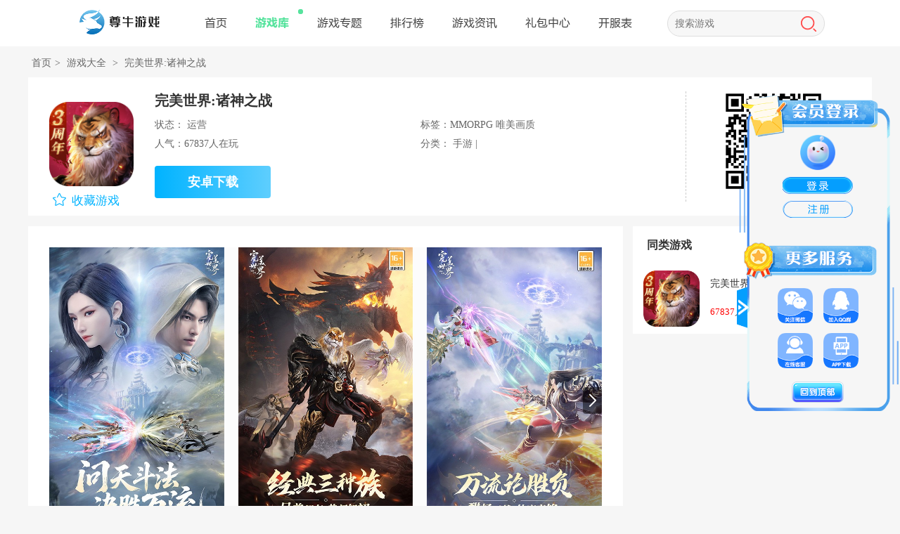

--- FILE ---
content_type: text/html;charset=utf-8
request_url: http://www.zunniu.com/games/detail/269.htm
body_size: 7375
content:
<!DOCTYPE html>
<html xmlns="http://www.w3.org/1999/xhtml">

<head>
<title>完美世界:诸神之战_完美世界:诸神之战官网_完美世界:诸神之战在线玩,尊牛游戏</title>
<meta http-equiv="Content-Type" content="text/html";charset="utf-8"/>
<meta http-equiv="X-UA-Compatible" content="IE=edge">
<meta name="viewport" content="width=device-width, initial-scale=1">
<meta name="keywords" content="完美世界:诸神之战,官网,攻略,礼包,尊牛游戏 zunniu.com">
<meta name="description" content="端游还原决胜万流城领橙装！_ 【御雷吟霜 月仙登场】  在“完美世界”系列游戏中人气超高的月仙职业即将降临，精通着冰与雷两系魔法，拥有最远的射程和极高的机动性。独特的冰与雷双系魔法输出，持续不断地在超远距离对敌人倾泻魔法。     【法系2.0 强力出击】  全部法师系职业迎来2.0版技能升级，法师、羽岚等作为华丽优雅的法系职业，战斗续航问题也得到了极大改善，轻松以一当百！同时羽灵职业在PVP中的治疗环境得到了极大改善，战斗环境与职业可玩性大幅升级。     【美术升级 人景焕新】  在全新版本中玩家熟悉的祖龙城、积羽城、剑仙城、万化城……各个场景美术风格变得更加秀美别致、更加经典，为大家呈现一个栩栩如生的完美大陆。     【情怀经典 重聚祖龙】  作为经典MMORPG，在《完美世界：诸神之战》全新版本中，熟悉的主城风貌、副本景色、曾经一次次挑战的九子鬼母、黄昏王、天地无用将以更强的威胁性卷土重来，兄弟们集结重聚在祖龙城，更是重聚在青春的战场！     【福利爆满 拿到手软】  还是当年的完美世界，还是当年的青春情怀，现在登录游戏上线还有极品橙装、海量绑元、绝版金毛狮王坐骑等超值福利兄弟们都在老地方等你！        尊牛游戏 zunniu.com">
  <link rel="shortcut icon" href="/static/images/favicon.png" />
<link rel="stylesheet" href="/static/template/home/css/iconfont.css" />
<link rel="stylesheet" href="/static/libs/swiper/css/swiper.min.css">
<link rel="stylesheet" href="/static/template/common/css/login.css" />
<link rel="stylesheet" href="/static/template/home/css/public.css" />
<link rel="stylesheet" href="/static/template/home/css/games.css" />
<script type="text/javascript" src="/static/libs/jquery/jquery.min.js"></script>
<script type="text/javascript" src="/static/libs/swiper/js/swiper.min.js"></script>
<script type="text/javascript" src="/static/template/common/js/common.js"></script>
<script type="text/javascript" src="/static/template/common/js/common.js"></script>
<script charset="UTF-8" id="LA_COLLECT" src="//sdk.51.la/js-sdk-pro.min.js"></script>
    <script>LA.init({id: "JkcZuEvSDfczazZS",ck: "JkcZuEvSDfczazZS"})</script>
<script>
var loginuser = "";
showAd();
</script>
<style>
@font-face {
font-family: fanzhenglantingdahei;
src: url('/static/font/方正兰亭大黑_GBK.ttf');
}
@font-face {
font-family: fanzhenglantinghei;
src: url('/static/font/方正兰亭黑简.TTF');
}
.top_head {
display: none;
}

.header {
position: relative;
}

.header_main {
display: flex;
align-items: center;
justify-content: center;
}

.header_main .logo, .header_main .nav_box, .header_main .header_r{
float: none;
}
.header_main .nav_box {
width: auto !important;
margin-right: 30px;
}
.header_main .header_r {
height: 35px;
margin: 0 !important;
border-radius: 35px;
border: #dedede solid 1px;
background: #f7f7f7 !important;
}
.header_main .header_r .text, .header_main .header_r .button{
height: 35px;
line-height: 35px;
}

.menu-item {
color: #414141 !important;
display: flex !important;
flex-direction: column;
align-items: center;
justify-content: center;
position: relative;
}
.menu-item .on_img {
display: none;
}
.on:hover .no_on_img{
display: block !important;
}
.menu-item:hover .no_on_img{
display: none;
}

.menu-item:hover .on_img{
display: block;
}

.menu-item:hover span {
color: #56E39D !important;
}
.menu-item span {
line-height: normal !important;
}
.header .header_main .nav_box .nav .on span {
color: #56E39D !important;
}
.search .button {
background: url(/static/images/bar_icon/search.png) no-repeat center center !important;
}

.nav-on-spot {
width: 7px;
height: 7px;
position: absolute;
top: 5px;
right: 0px;
border-radius: 100%;
background: #56E39D;
display: none;
}
.header .header_main .nav_box .nav .on .nav-on-spot {
display: block;
}
</style>
</head>

<body>
    <div class="head">
<div class="top_head">
<div class="general">
<div class="nav-tab nav-tab1">
<i class="iconfont"></i><span><a href="/" style="margin: 0;">首页</a></span>
<p>|</p>
</div>
<a href="/index.php?ac=app">
<div class="nav-tab nav-tab2">
<i class="iconfont2 icon_app"></i><span>APP下载</span>
<div class="app-erweima">
<img src="/qrcode.php?islogo=&url=http%3A%2F%2Fwww.zunniu.com%2Findex.php%3Fac%3Dapp"><span>手机扫描，立即下载</span>
</div>
<p>|</p>
</div>
</a>

<!--<div class="nav-tab nav-tab3">-->
<!--	<i class="iconfont"></i><a href="/union.php" target="_blank"  style="margin: 0">开放平台</a><em></em>-->
<!--</div>-->
 
<div class="f_r">
<a href="/help/linkus.htm" target="_blank"><i class="iconfont2 icon_kefu"></i>&nbsp;客服中心</a><em>|</em>
<a href="javascript:;" class="checkLogin" data-url="/games/detail/269.htm"><i class="iconfont"
style="margin-right: 7px;color: #00a2ff;"></i>请登录</a>
<a href="javascript:;" class="checkLogin" data-url="/games/detail/269.htm" ><i class="iconfont"
style="margin-right: 7px;color: #00a2ff;"></i>免费注册</a>
<!--<a href="javascript:;" class="checkRegister" data-url="/games/detail/269.htm"><i class="iconfont"-->
<!--		style="margin-right: 7px;color: #00a2ff;"></i>免费注册</a>-->
</div>
</div>
</div>
<div class="header">
<div class="header_main">
<div class="logo">
<!--					<a href="/"><img class="transparent_bg" src="/static/images/bar_icon/logo.png?t=1766005894"></a>-->
<a href="/"><img class="transparent_bg" src="/static/images/logo.png?t=1766005894"></a>
</div>
<div class="nav_box">
<div class="nav">
<a href="/" class=" menu-item">
<!--							<img src="/static/images/bar_icon/index_.png" class="no_on_img" style="width: 25px"/>-->
<!--							&lt;!&ndash;&ndash;&gt;-->
<!--							<img src="/static/images/bar_icon/index_on.png" class="on_img" style="width: 25px"/>-->
<!--							&lt;!&ndash;&ndash;&gt;-->
<span style="font-family: fanzhenglantinghei;">首页</span>
<div class="nav-on-spot"></div>
</a>
<a href="/games/" class="on menu-item">
<!--							<img src="/static/images/bar_icon/game_library_on.png" class="no_on_img" style="width: 25px"/>-->
<!--							&lt;!&ndash;&ndash;&gt;-->

<span style="font-family: fanzhenglantingdahei !important;">游戏库</span>
<div class="nav-on-spot"></div>
</a>
<a href="/subject/" class=" menu-item">
<!--							<img src="/static/images/bar_icon/special_.png" class="no_on_img" style="width: 25px"/>-->
<!--							&lt;!&ndash;&ndash;&gt;-->
<!--							<img src="/static/images/bar_icon/special_on.png" class="on_img" style="width: 25px"/>-->
<!--							&lt;!&ndash;&ndash;&gt;-->

<span style="font-family: fanzhenglantinghei;">游戏专题</span>
<div class="nav-on-spot"></div>
</a>
<a href="/ranking/" class=" menu-item">
<!--							<img src="/static/images/bar_icon/rank_.png" class="no_on_img" style="width: 25px"/>-->
<!--							&lt;!&ndash;&ndash;&gt;-->
<!--							<img src="/static/images/bar_icon/rank_on.png" class="on_img" style="width: 25px"/>-->
<!--							&lt;!&ndash;&ndash;&gt;-->

<span style="font-family: fanzhenglantinghei;">排行榜</span>
<div class="nav-on-spot"></div>
</a>
<a href="/news/" class=" menu-item">
<!--							<img src="/static/images/bar_icon/real_time_.png" class="no_on_img" style="width: 25px"/>-->
<!--							&lt;!&ndash;&ndash;&gt;-->
<!--							<img src="/static/images/bar_icon/real_time_on.png" class="on_img" style="width: 25px"/>-->
<!--							&lt;!&ndash;&ndash;&gt;-->

<span style="font-family: fanzhenglantinghei;">游戏资讯</span>
<div class="nav-on-spot"></div>
</a>
<a href="/gift/" class=" menu-item">
<!--							<img src="/static/images/bar_icon/gift_pack_.png" class="no_on_img" style="width: 25px"/>-->
<!--							&lt;!&ndash;&ndash;&gt;-->
<!--							<img src="/static/images/bar_icon/gift_pack_on.png" class="on_img" style="width: 25px"/>-->
<!--							&lt;!&ndash;&ndash;&gt;-->

<span style="font-family: fanzhenglantinghei;">礼包中心</span>
<div class="nav-on-spot"></div>
</a>
<a href="/newserver/" class=" menu-item">
<span style="font-family: fanzhenglantinghei;">开服表</span>
<div class="nav-on-spot"></div>
</a>
</div>
</div>
<div class="header_r">
<form action="/index.php" method="get" target="_blank">
<div class="search">
<input type="hidden" name="ac" value="search">
<input type="text" class="text" autocomplete="off" id="keyword" name="keyword" value="" placeholder="搜索游戏">
<button class="button" type="submit"></button>

</div>
</form>
</div>
</div>

</div>
</div>

<div id="main">

<div class="location">
<a href="/">首页</a><span>&gt;</span>
<a href="/games/">游戏大全</a>
<span>&gt;</span> 完美世界:诸神之战</div>

<div class="new-game-detail-t-bar">
<div class="l_box">
<div class="pic_box game-logo">
<img class="g-logo" src="http://www.zunniu.com/static/attachment/game/20250522/1747892431402936.png" />
</div>
</div>
<span class="Collect favorite_game  sq_position" data-gameId="269">
    <i class="iconfont2 icon_Collect"></i><i class="state">
    收藏游戏    </i>
 </span>
<div class="c_box">
<h3 class="game_name">
<span class="name">完美世界:诸神之战</span>
            </h3>

<div class="label_box">
<p class="item">状态： 运营</p>
<p class="item ">标签：<span>MMORPG</span>
<span>唯美画质</span>
<span></span>
</p>
<p class="item">人气：67837人在玩</p>
                <p class="item">分类：  手游 | </p>
</div>
<div class="btn_box clearfix">
<a href="/index.php?ac=download&os=android&id=269&channelUid=" class='btn btn_Android'  target="_blank">安卓下载</a>
 

</div>
</div>
<div class="r_box">
<div class="code_box">
<img class="qrcode" src="/data/tmp/img2qrcode/c6d0effd825023dd7cdeac982d35b2d2.png" alt="完美世界:诸神之战">
<img src="http://www.zunniu.com/static/attachment/game/20250522/1747892431402936.png" alt="完美世界:诸神之战" class="ilogo">
<p style="text-align:center">手机扫一扫</p>
</div>
</div>
</div>
<div class="clearfix mt_15">
<div class="new_main_box f_l bg_white">

<div class="show_r2">
<div class="swiper-container game_banner">
<div class="swiper-wrapper"><div class="swiper-slide">
<img src="http://www.zunniu.com/static/attachment/game/20250522/pic_269_1.jpg" />
</div>
<div class="swiper-slide">
<img src="http://www.zunniu.com/static/attachment/game/20250522/pic_269_2.jpg" />
</div>
<div class="swiper-slide">
<img src="http://www.zunniu.com/static/attachment/game/20250522/pic_269_3.jpg" />
</div>
<div class="swiper-slide">
<img src="http://www.zunniu.com/static/attachment/game/20250522/pic_269_4.jpg" />
</div>
<div class="swiper-slide">
<img src="http://www.zunniu.com/static/attachment/game/20250522/pic_269_5.jpg" />
</div>
</div>
<div class="swiper-button-next"></div>
<div class="swiper-button-prev"></div>
</div>
<script>
var swiper = new Swiper('.game_banner', {
              			pagination: {
              				el: '.swiper-pagination',
              				type: 'progressbar',
              			},
              			spaceBetween: 20,
              			slidesPerView: 3,
              			navigation: {
              				nextEl: '.swiper-button-next',
              				prevEl: '.swiper-button-prev',
              			},
              
              		});
              	</script>
</div>
<div class="show_r1">
<div class="title">游戏介绍</div>
<div class="gamejs">
<input type="hidden" value="6">
<div id="j_app_desc">
<p>【御雷吟霜 月仙登场】</p><p>在“完美世界”系列游戏中人气超高的月仙职业即将降临，精通着冰与雷两系魔法，拥有最远的射程和极高的机动性。独特的冰与雷双系魔法输出，持续不断地在超远距离对敌人倾泻魔法。</p><p><br/></p><p>【法系2.0 强力出击】</p><p>全部法师系职业迎来2.0版技能升级，法师、羽岚等作为华丽优雅的法系职业，战斗续航问题也得到了极大改善，轻松以一当百！同时羽灵职业在PVP中的治疗环境得到了极大改善，战斗环境与职业可玩性大幅升级。</p><p><br/></p><p>【美术升级 人景焕新】</p><p>在全新版本中玩家熟悉的祖龙城、积羽城、剑仙城、万化城……各个场景美术风格变得更加秀美别致、更加经典，为大家呈现一个栩栩如生的完美大陆。</p><p><br/></p><p>【情怀经典 重聚祖龙】</p><p>作为经典MMORPG，在《完美世界：诸神之战》全新版本中，熟悉的主城风貌、副本景色、曾经一次次挑战的九子鬼母、黄昏王、天地无用将以更强的威胁性卷土重来，兄弟们集结重聚在祖龙城，更是重聚在青春的战场！</p><p><br/></p><p>【福利爆满 拿到手软】</p><p>还是当年的完美世界，还是当年的青春情怀，现在登录游戏上线还有极品橙装、海量绑元、绝版金毛狮王坐骑等超值福利兄弟们都在老地方等你！</p><p><br/></p><p><br/></p></div>
</div>
<a class="color_main btn_unfold" data-isOpen="false" text="+">展开</a>
</div>

<div class="show_r1 ">
<div class="tab_btn_box" target="#gameDetailLabelTab">
<div class="item">礼包</div>
<div class="item">活动公告</div>
<div class="item">开服表</div>
</div>

<div class="tab_content_box" id="gameDetailLabelTab">
<div class="tan_content_item">
<div class="show_tlyx">
<div class="title">游戏礼包</div>
<ul class="h_gift_list"></ul>
</div>
</div>
<div class="tan_content_item">
<div class="title">资讯公告</div>

<ul class="announcement_list"><li class="item">
<a href="/news/detail/1762.htm">
<span class="text">完美世界发布三季报 多个新游近期开启新一轮测试</span>
<span class="time">>10-28</span>
</a>
</li>
<li class="item">
<a href="/news/detail/1748.htm">
<span class="text">网易《逆水寒》手游率先适配骁龙8Gen3 同时支持光追、GI、超级分辨率</span>
<span class="time">>10-26</span>
</a>
</li>
</ul>
</div>
<div class="tan_content_item">
<div class="title">开服表<small class="red" style="font-size: 12px;padding-left:10px">开服表仅供参考,具体以游戏内为准</small></div>
<ul class="h_fk_list clearfix"></ul>
</div>
</div>
</div>
</div>
<div class="new_side_box f_r">
<div class="bg_white">
<div class="">
<div class="global_tit"><a href="/games/"  class="more" target="_blank">更多</a>同类游戏</div>
<ul class="new_hover_list setLiHover"><li class="item hover ">
<a href="/games/detail/269.htm" target="_blank" class="pic_box default_img" >
<img src="http://www.zunniu.com/static/attachment/game/20250522/1747892431402936.png" alt="完美世界:诸神之战">
</a>
<div class="inof_box">
<p class="name">
<a href="/games/detail/269.htm" target="_blank">完美世界:诸神之战</a>
</p>
<p class="i_h_b f_r"><span class="red">67837</span><span class="gray">人玩过</span></p>
<a href="/games/detail/269.htm" target="_blank" class="btn" >下载</a>
</div>
</li>
</ul>
</div>
</div>
</div>
</div>

<script>
        $(document).ready(function() {
//文本详情展示隐藏
new BtnUnfold('.btn_unfold', '.gamejs', 177)
var bptab = new Tab($('.tab_btn_box .item'), $('#gameDetailLabelTab .tan_content_item'), 0);
gameFavorite();
        });
</script>
</div>


<style>
.login-card-main {
width: 230px;
height: 450px;
position: fixed;
top: calc(50% - 225px);
right: 2px;
background: url("/static/images/index_dialog/bg.png") no-repeat;
background-size: 100% 100%;
z-index: 10;
}
.login-card-main-hide {
animation: hide-card 0.5s linear forwards;
}
.login-card-main-show {
animation: show-card 0.5s linear forwards;
}
@keyframes hide-card {
0% {
transform: translateX(0);
}
100% {
transform: translateX(210px);
}
}
@keyframes show-card {
0% {
transform: translateX(210px);
}
100% {
transform: translateX(0);
}
}
.login-card {
width: 100%;
height: 100%;
position: relative;
}

.direction-info-hide {
width: 25px;
height: 25px;
background: none !important;
position: absolute;
left: -3px;
top: 250px;
cursor: pointer;
}

.direction-info-show {
width: 25px;
height: 25px;
background: none !important;
position: absolute;
left: -3px;
top: 250px;
cursor: pointer;
transform: rotate(180deg);
}

.login-card-top {
height: 160px;
display: flex;
flex-direction: column;
justify-content: center;
align-items: center;
margin: 0px 30px;
margin-top: 40px;
}

.user-info {
width: 100%;
padding: 0px 30px;
display: flex;
align-items: center;
font-size: 12px;
margin-top: 25px;
}

.user-info img {
width: 40px;
height: 40px;
border: #dedede solid 1px;
border-radius: 100%;
background: none !important;
}

.user-supe-nickname {
flex: 1;
margin-left: 10px;
display: flex;
align-items: center;
justify-content: space-between;
}

.user-supe-nickname a:hover{
color: red !important;
}

.login-user-info {
display: flex;
flex-wrap: wrap;
align-items: center;
padding: 0px 20px;
}

.login-user-info a {
display: inline-block;
width: 50%;
text-align: center;
margin: 10px 0px;
}

.login-user-info .f_item {
width: 50%;
display: flex;
flex-direction: column;
align-items: center;
margin: 5px 0px;
cursor: pointer;
font-size: 11px;
}

.login-user-info .f_item img {
width: 25px;
height: 25px;
background: none !important;
}

.login-card-top a{
margin-bottom: 5px;
}
.login-card-bottom {
display: flex;
flex-wrap: wrap;
align-items: center;
margin: 0px 30px;
margin-top: 70px;
padding: 0px 20px;
}
.login-card-bottom a {
display: inline-block;
width: 50%;
text-align: center;
margin: 5px 0px;
}

.go-top {
margin: 0px 30px;
margin-top: 10px;
text-align: center;
}

.go-weixin {
position: relative;
}

.go-weixin:hover .show-wx-erweima {
display: block;
color: #fff !important;
}

.show-wx-erweima {
padding-top: 3px;
width: 138px;
height: 150px;
z-index: 9999;
display: none;
position: absolute;
top: -10px;
left: -140px;
color: #fff !important;
background: url('/static/images/index_dialog/right_side_erweima_bg.png') no-repeat;
border-radius: 4px;
}

.show-wx-erweima img {
width: 80px;
}

.user-info .a_login:hover {
color: #00a0e9 !important;
}
</style>


<!--<div class="right-side">-->
<!--	<a href="javascript:;"><i class="iconfont"></i><span class="gz-wx">关注微信</span>-->
<!--		<div class="wx-erweima">-->
<!--			<p>微信扫一扫</p>-->
<!--			<p>海量福利拿到手软</p><img src="/static/images/weixin.jpg" alt="二维码">-->
<!--		</div>-->
<!--	</a>-->
<!--	<a class="addQQ" target="_blank" href="https://qm.qq.com/cgi-bin/qm/gr?k=e-VNq89ZYpq_rDy-XCgOUtGLA3aFYBIV&jump_from=webapi&authKey=MUXjRpVJgod1PqCLLI08BDqa8YVUvamUCEwYMivqoedG+5g96WwZQ+8osceAraba" ><i class="iconfont"></i><span>加入QQ群</span></a>-->
<!--	<a class="" target="_blank" href="http://wpa.qq.com/msgrd?v=3&uin=616275993&site=qq&menu=yes" ><i class="iconfont2">&#xe62d;</i><span>在线客服</span></a>-->
<!--	<a target="_blank" href="/index.php?ac=app">-->
<!--		<i class="iconfont2">&#xe65e;</i><span class="gz-wb">app下载</span>-->
<!--		<div class="wb-erweima"><img src="/static/pc/img/wb_code.png" alt=""></div>-->
<!--	</a>-->
<!--	<a href="javascript:;" class="gotop"><i class="iconfont"></i><span>回到顶部</span></a>-->
<!--</div>-->

<script>
function hideLoginCard(type) {
if (type === 'hide') {
$('.login-card-main').removeClass('login-card-main-show')
setTimeout(function () {
$('.login-card-main').addClass('login-card-main-hide')
setTimeout(function () {
$('.direction-info-hide').css('display','none')
$('.direction-info-show').css('display','')
},500)
},30)
} else {
$('.login-card-main').removeClass('login-card-main-hide')
setTimeout(function () {
$('.login-card-main').addClass('login-card-main-show')
setTimeout(function () {
$('.direction-info-hide').css('display','')
$('.direction-info-show').css('display','none')
},500)
},30)
}
}

$(function () {
setTimeout(function () {
var supe_uid = "0"
if (supe_uid != '' &&supe_uid != null && supe_uid != '0' && parseFloat(supe_uid) > 0) {
hideLoginCard('hide')
}
},30)
})
</script>

<div class="login-card-main">
<div class="login-card">
<img src="/static/images/index_dialog/direction.png" class="direction-info-hide" onclick="hideLoginCard('hide')"/>
<img src="/static/images/index_dialog/direction.png" class="direction-info-show" onclick="hideLoginCard('')" style="display: none"/>
<div class="login-card-top">
<a>
<img src="/static/images/index_dialog/logo.png" style="width: 50px;height: 50px;background: none !important"/>
</a>
<a href="javascript:;" class="checkLogin" data-url="/games/detail/269.htm">
<img src="/static/images/index_dialog/login.png" style="height: 25px;background: none !important;"/>
</a>
<a href="javascript:;" class="checkLogin" data-url="/games/detail/269.htm">
<img src="/static/images/index_dialog/register.png" style="height: 25px;background: none !important;"/>
</a>
</div>
<div class="login-card-bottom">
<a class="go-weixin">
<img src="/static/images/index_dialog/weixin.png" style="width: 50px;height: 50px;background: none !important"/>
<div class="show-wx-erweima">
<p style="margin-bottom: 5px;margin-right: 5px;">微信扫一扫</p>
<p style="margin-bottom: 5px;margin-right: 5px;">海量福利拿到手软</p>
<img style="margin-right: 5px;" src="/static/images/weixin.jpg" alt="二维码">
</div>
</a>
<a target="_blank" href="https://qm.qq.com/cgi-bin/qm/gr?k=e-VNq89ZYpq_rDy-XCgOUtGLA3aFYBIV&jump_from=webapi&authKey=MUXjRpVJgod1PqCLLI08BDqa8YVUvamUCEwYMivqoedG+5g96WwZQ+8osceAraba">
<img src="/static/images/index_dialog/qq.png" style="width: 50px;height: 50px;background: none !important"/>
</a>
<a target="_blank" href="http://wpa.qq.com/msgrd?v=3&uin=616275993&site=qq&menu=yes">
<img src="/static/images/index_dialog/on-line.png" style="width: 50px;height: 50px;background: none !important"/>
</a>
<a target="_blank" href="/index.php?ac=app">
<img src="/static/images/index_dialog/app.png" style="width: 50px;height: 50px;background: none !important"/>
</a>
</div>
<div class="go-top">
<a href="javascript:;" class="gotop">
<img src="/static/images/index_dialog/go_top.png" style="height: 30px;background: none !important"/>
</a>
</div>
</div>
</div>

<div id="foot">
<div class="footer">
<div class="menu clearfix">
<a class="code_foot" href="">
<div class="code_box" style="height:auto;">
<img src="/static/images/weixin.jpg" width="80"  alt="二维码">
</div>
<small>扫一扫关注我们</small>
</a>
<div class="menu_r">
<a href="https://www.zunniu.com/help/aboutus.htm" target="_blank" >关于我们</a> | 
<a href="https://www.zunniu.com/help/linkus.htm" target="_blank" >联系我们</a> | 
<a href="https://www.zunniu.com/help/agreement.htm" target="_blank">用户协议</a> | 
<a href="https://www.zunniu.com/help/cooperation.htm" target="_blank">游戏合作</a>|
<a href="https://www.zunniu.com/sitemap.htm" target="_blank">网站地图</a>
</br>
<a href="https://beian.miit.gov.cn/" target="_blank">粤ICP备15049175号-2</a>  

</br>
<a href="/static/attachment/game/20220516/pic_1_0a361c94753141750d48d3eea9665b8.jpg"  target="_blank">电信业务经营许可证：粤B2-20180478</a>
<p>copyright © 2023 深圳市中讯智联科技有限公司 All rights resrved</p></div>
</div>
</div>
</div>
<div class="login_mask"></div>
<div class="login_box">
<a href="javascript:void(0)" class="btn-close">X</a>
<div id="login_box"></div>
</div>
\
</body>
</html>



--- FILE ---
content_type: text/html;charset=utf-8
request_url: http://www.zunniu.com/index.php?ac=screen&op=ad
body_size: 53
content:
{"code":100,"data":""}

--- FILE ---
content_type: text/css
request_url: http://www.zunniu.com/static/template/home/css/iconfont.css
body_size: 12884
content:
@font-face {font-family: "iconfont";
  src: url('iconfont.eot?t=1578398180528'); /* IE9 */
  src: url('iconfont.eot?t=1578398180528#iefix') format('embedded-opentype'), /* IE6-IE8 */
  url('[data-uri]') format('woff2'),
  url('iconfont/iconfont.woff?t=1578398180528') format('woff'),
  url('iconfont.ttf?t=1578398180528') format('truetype'), /* chrome, firefox, opera, Safari, Android, iOS 4.2+ */
  url('iconfont.svg?t=1578398180528#iconfont') format('svg'); /* iOS 4.1- */
}
/* 账号chuangyun0592@sina.com   syh5.45app */
@font-face {
  font-family: 'iconfont2';  /* project id 1762015 */
 src: url('//at.alicdn.com/t/font_1762015_wr44jt2p8sk.eot');
   src: url('//at.alicdn.com/t/font_1762015_wr44jt2p8sk.eot?#iefix') format('embedded-opentype'),
   url('//at.alicdn.com/t/font_1762015_wr44jt2p8sk.woff2') format('woff2'),
   url('//at.alicdn.com/t/font_1762015_wr44jt2p8sk.woff') format('woff'),
   url('//at.alicdn.com/t/font_1762015_wr44jt2p8sk.ttf') format('truetype'),
   url('//at.alicdn.com/t/font_1762015_wr44jt2p8sk.svg#iconfont') format('svg');
}
.iconfont {
  font-family: "iconfont" !important;
  font-size: 16px;
  font-style: normal;
  -webkit-font-smoothing: antialiased;
  -moz-osx-font-smoothing: grayscale;
}
.iconfont2{
	font-family: "iconfont2" !important;
	font-size: 16px;
	font-style: normal;
	-webkit-font-smoothing: antialiased;
	-moz-osx-font-smoothing: grayscale;
}
.icon_Collect:before{
	content:'\e640'
}
.active .icon_Collect:before{
	content:'\e654'
}
.icon_kefu:before{
	content:'\e605';
}
.icon_app:before{
	content:'\e6aa';
}
.icon-weixin:before {
  content: "\e60a";
}

.icon-fatie:before {
  content: "\e6cc";
}

.icon-gengduo1:before {
  content: "\e636";
}

.icon-iconfontshijian:before {
  content: "\e67a";
}

.icon-jia:before {
  content: "\e641";
}

.icon-xiazai:before {
  content: "\e633";
}

 .icon-shuaxin:before {
  content: "\e650";
}

.icon-xiala:before {
  content: "\e65c";
}

.icon-1fenxiangchangtai36x36px:before {
  content: "\e610";
}

.icon-erweima:before {
  content: "\e692";
}

.icon-bi:before {
  content: "\e6fe";
}

.icon-buoumaotubiao03:before {
  content: "\e604";
}

.icon-tab:before {
  content: "\e60d";
}

.icon-biaoqing-copy:before {
  content: "\e605";
}

.icon-face:before {
  content: "\e611";
}

.icon-retop:before {
  content: "\e6f6";
}

.icon-adaptivewidezishiyingkuan:before {
  content: "\e651";
}

.icon-search_light:before {
  content: "\e7da";
}

.icon-aixin:before {
  content: "\e634";
}

.icon-comment_light:before {
  content: "\e7e0";
}

.icon-appreciate_light:before {
  content: "\e7e2";
}

.icon-favor_light:before {
  content: "\e7e1";
}

.icon-appreciate_fill_light:before {
  content: "\e7e3";
}

.icon-favor_fill_light:before {
  content: "\e7ec";
}

.icon-back_android:before {
  content: "\e7ed";
}

.icon-kongjian:before {
  content: "\e621";
}

.icon-tuichu:before {
  content: "\e6b7";
}

.icon-jubao:before {
  content: "\e70a";
}

.icon-fanhui:before {
  content: "\e600";
}

.icon-gengduo:before {
  content: "\e601";
}

.icon-fangda:before {
  content: "\e613";
}

.icon-liulan:before {
  content: "\e6f8";
}

.icon-enlarge:before {
  content: "\e6e3";
}

.icon-pinglun:before {
  content: "\e891";
}

.icon-shuaxin1:before {
  content: "\e8aa";
}

.icon-quanping:before {
  content: "\e71e";
}

.icon-pinglun1:before {
  content: "\e654";
}

.icon-zhiding:before {
  content: "\e61d";
}

.icon-xuhao:before {
  content: "\e62c";
}

.icon-biaotiqian:before {
  content: "\e65d";
}

.icon-lianjie:before {
  content: "\e69e";
}

.icon-fenxiang:before {
  content: "\e667";
}

.icon-shouji:before {
  content: "\e617";
}

.icon-tupian:before {
  content: "\e606";
}

.icon-sousuo:before {
  content: "\e663";
}

.icon-zshujukaifang:before {
  content: "\e608";
}

.icon-guanbi:before {
  content: "\e60b";
}

.icon-xiugaimima:before {
  content: "\e659";
}

.icon-libao:before {
  content: "\e60e";
}

.icon-huanyingyu:before {
  content: "\e60f";
}

.icon-tuijian:before {
  content: "\e61b";
}

.icon-xie:before {
  content: "\e627";
}

.icon-heziwenjiangongzuocaidanxianxing:before {
  content: "\e9b4";
}

.icon-shouye:before {
  content: "\e602";
}

.icon-shouji1:before {
  content: "\e607";
}

.icon-qq:before {
  content: "\e609";
}

.icon-fatie_x:before {
  content: "\e61e";
}

.icon-jian:before {
  content: "\e694";
}

.icon-bianji:before {
  content: "\e60c";
}

.icon-shouji2:before {
  content: "\e603";
}

.icon-gou:before {
  content: "\e61c";
}

.icon-icon-test:before {
  content: "\e669";
}

.icon-shanchu:before {
  content: "\e61f";
}

.icon-toggle:before {
  content: "\e620";
}

.icon-weibo-copy:before {
  content: "\e612";
}

.icon-zan:before {
  content: "\e614";
}

.icon-tianxie:before {
  content: "\e6e8";
}

.icon-huifu2:before {
  content: "\e75d";
}

.icon-shoucang1:before {
  content: "\e61a";
}

.icon-anzhuo:before {
  content: "\e615";
}

.icon-fenxiang1:before {
  content: "\e6ab";
}

.icon-jibenxinxi:before {
  content: "\e628";
}

.icon-xiaoxi:before {
  content: "\e632";
}

.icon-touxiang:before {
  content: "\e752";
}

.icon-arrow-bottom:before {
  content: "\e616";
}

.icon-zu:before {
  content: "\e618";
}

.icon-huifu:before {
  content: "\e6ac";
}

.icon-shiming:before {
  content: "\e65e";
}

.icon-sousuo1:before {
  content: "\e68c";
}

.icon-guanfang:before {
  content: "\e619";
}



--- FILE ---
content_type: text/css
request_url: http://www.zunniu.com/static/template/common/css/login.css
body_size: 2401
content:


.hide-box {
    display: none;
    position: fixed;
    z-index: 9999;
    left: 50%;
    top: 50%;
    margin: auto;
    transform: translate(-50%,-50%);
}

.login_mask {
    background: #333 none repeat scroll 0 0;
    bottom: 0;
    left: 0;
    opacity: 0.5;
    position: fixed;
    right: 0;
    top: 0;
    z-index: 9;
    display: none;
}

.login_box {
    left: 50%;
    top: 50%;
    position: fixed;
    z-index: 99999;
    width: 100%;
    max-width: 410px;
    transform: translate(-50%,-50%);
    display: none;
}

a.btn-close {
    background-color: #00b3ff;
    border-radius: 50%;
    color: #fff;
    display: inline-block;
    height: 20px;
    position: absolute;
    right: -10px;
    text-align: center;
    top: -10px;
    width: 20px;
    z-index: 99;
    font-size: 14px;
}

    a.btn-close:hover {
        color: #fff;
    }

.margin-top-30 {
    margin-top: 30px;
}

.margin-top-10 {
    margin-top: 10px;
}

.padding-lr-5 {
    padding-left: 5px;
    padding-right: 5px;
}

.padding-l-5 {
    padding-left: 5;
}

.content-box {
    border-radius: 8px;
    margin: 0 auto;
    overflow: hidden;
    width: 410px;
    font-family: "Microsoft Yahei";
    position: relative;
    background: #fff;
}

.inputs {
    background-color: #fff;
    padding: 72px 41px 4px;
}

input.default-btn {
    background-color: #505056;
    border-radius: 50px;
    color: #fff;
    display: block;
    font-size: 22px;
    height: 50px;
    line-height: 50px;
    text-align: center;
    max-width: 327px;
	width:100%;
	border:none
}

    input.default-btn:hover {
        background-color: #00b3ff;
        color: #fff;
    }

input.btn_on {
    background-color: #00b3ff;
}

.code_bg {
    background-color: #00b3ff;
    border-radius: 0 50px 50px 0;
    color: #fff;
    display: block;
    height: 50px;
    line-height: 50px;
    width: 100%;
    text-align: center;
    min-width: 70px;
}

    .code_bg:hover {
        color: #fff;
        opacity: .8;
    }

.input-box {
    border-radius: 50px;
    background-color: #f5f5f5;
}

.flex-box {
    display: -webkit-flex;
    display: flex;
    align-items: center;
}

.flex-item {
    -webkit-flex: 1;
    -moz-flex: 1;
    -ms-flex: 1;
    flex: 1;
}

.flex-2 {
    -webkit-flex: 2;
    -moz-flex: 2;
    -ms-flex: 2;
    flex: 2;
}

.flex-5 {
    -webkit-flex: 5;
    -moz-flex: 5;
    -ms-flex: 5;
    flex: 5;
}

.flex-box-2:before, .flex-box-2:after, .flex-box-3:before, .flex-box-3:after, .flex-box-4:before, .flex-box-4:after {
    content: " ";
    display: table;
}

.flex-box-2:after, .flex-box-3:after, .flex-box-4:after {
    clear: both;
}

.flex-box-4 .flex-item {
    width: 25%;
    float: left;
}

.flex-box-3 .flex-item {
    width: 33%;
    float: left;
}

.flex-box-2 .flex-item {
    width: 50%;
    float: left;
}

.container-middle {
    background-color: #fff;
    padding: 0 20px;
}

.middle_loginbtn_box {
    padding: 26px 41px 42px 41px;
}

.container-middle .flex-item {
    padding-top: 20px;
    padding-bottom: 20px;
    text-align: center;
}

.container-footer {
    background-color: #fff;
}

.switch-password {
    color: rgb(159, 171, 183);
    font-size: 13px;
    text-align: left;
}

.switch-right {
    color: rgb(159, 171, 183);
    font-size: 14px;
    text-align: right;
    float: right;
}

.container-footer .footer-item {
    color: rgb(159, 171, 183);
    display: block;
    font-size: 14px;
    height: 45px;
    line-height: 45px;
    text-align: center;
}

.container-footer a.footer-item:hover { /* background: #00b3ff; color: #fff; */
    color: #505056;
}

.content-box input.input-style:-webkit-autofill {
    background-color: #505056;
}

.content-box input.input-style {
    background-color: #f5f5f5;
    border-radius: 50px;
    color: #999;
    display: block;
    font-size: 16px;
    height: 50px;
    line-height: 50px;
    text-align: center;
    border: 0;
    width: 100%;
}

a.update-btn {
    background: url(../../../images/update-icon.png) no-repeat;
    background-size: 22px 26px;
    width: 22px;
    height: 26px;
    display: inline-block;
    vertical-align: middle;
    min-width: 22px;
}

.register-container .inputs {
    padding: 30px 41px 10px;
}

.register-container input.input-style, .register-container a.default-btn {
    line-height: 50px;
    height: 50px;
}

.other_login_tit {
    color: #999;
    font-size: 12px;
    height: 40px;
    line-height: 40px;
    position: relative;
    text-align: center;
    background-color: #fff;
}

    .other_login_tit em {
        background: #fff none repeat scroll 0 0;
        height: 1px;
        left: 0;
        position: absolute;
        top: 20px;
        width: 100%;
        border-top: 1px solid #ccc;
    }

    .other_login_tit span {
        background: #fff none repeat scroll 0 0;
        display: inline-block;
        padding: 0 16px;
        position: relative;
        z-index: 1;
    }

.tishi {
    position: absolute;
    left: 0px;
    top: 50%;
    width: 100%;
    text-align: center;
    color: red;
}

    .tishi p {
        position: relative;
        z-index: 9;
        color: #48cccc;
    }

.top-tits {
    background-color: #fff
}

    .top-tits .flex-item {
        text-align: center;
        border-bottom: 2px solid transparent;
    }

        .top-tits .flex-item.on {
            border-color: #00b3ff;
        }

    .top-tits a.top-tit {
        color: #999;
        display: block;
        font-size: 20px;
        height: 50px;
        line-height: 50px;
    }

    .top-tits .flex-item.on a.top-tit {
        color: #00b3ff;
    }
.alt_login_title{
	line-height:50px;
	height:50px;
	text-align: center;
	color:#00b3ff;
	font-size: 20px;
}
.error {
    color: #ff5151;
}

.input_phone {
    position: relative;
}

    .input_phone .phone_area {
        position: absolute;
        bottom: 0;
        padding-left: 20px;
        height: 100%;
        background: transparent url(../../../images/select_bg.png) no-repeat right center;
        background-size: 14px;
        border: none;
        color: #999;
        font-size: 15px;
        width: 105px;
        appearance: none;
        -moz-appearance: none;
        -webkit-appearance: none;
    }

    .input_phone input {
        padding-left: 115px;
        box-sizing: border-box;
        text-align: left !important;
    }

@media screen and (max-width: 640px) {
    .content-box {
        width: 100%;
        border-radius: 0;
    }

    a.default-btn {
        width: 100%;
    }
}

.hide-box {
    display: none;
    position: fixed;
    z-index: 9999;
    left: 50%;
    top: 50%;
    margin: auto;
    transform: translate(-50%,-50%);
}

.login_mask {
    background: #333 none repeat scroll 0 0;
    bottom: 0;
    left: 0;
    opacity: 0.5;
    position: fixed;
    right: 0;
    top: 0;
    z-index: 99;
    display: none;
}

.login_box {
    left: 50%;
    top: 50%;
    position: fixed;
    z-index: 999;
    width: 100%;
    max-width: 410px;
    transform: translate(-50%,-50%);
    display: none;
}

a.btn-close {
    background-color: #00b3ff;
    border-radius: 50%;
    color: #fff;
    display: inline-block;
    height: 20px;
    position: absolute;
    right: -10px;
    text-align: center;
    top: -10px;
    width: 20px;
    z-index: 99;
    font-size: 14px;
}

    a.btn-close:hover {
        color: #00b3ff;
		background: #fff;
    }


@media(max-width: 640px) {
    .content-box {
        width: 100%;
        border-radius: 10px;
        transform: scale(.85);
    }

    .hide-box {
        left: 15%;
        width: 70%;
    }

    .container-middle, .register-container .inputs, .inputs, .middle_loginbtn_box {
       # padding: 20px 15px 22px;
    }

    .middle_loginbtn_box {
        padding-top: 16px;
        padding-bottom: 10px
    }

    a.btn-close {
        right: 21px;
        top: 22px;
    }

    .register-container a.default-btn, .content-box input.input-style, a.default-btn {
        width: 100%;
        height: 45px;
        border-radius: 25px;
        line-height: 45px;
        font-size: 16px;
        box-sizing: border-box
    }

    .container-middle .flex-item img {
        width: 50%;
        max-width: 80px;
    }

    .container-footer .flex-item a {
        font-size: 20px;
        line-height: 50px;
        height: 50px;
        font-size: 14px;
    }


    a.update-btn {
        background: url(../../../images/update-icon.png) no-repeat center;
        background-size: 22px;
        width: 100%;
        height: 26px;
        margin-top: 0;
    }

    .login_footer {
        padding: 0;
        margin: 12px 30px;
        font-size: 12px;
    }

    .login_tab_see_more {
        font-size: 12px
    }
}

.login_footer {
    overflow: hidden;
    display: flex;
    display: -webkit-flex;
    flex-wrap: wrap;
    max-height: 90px;
    transition: all .3s;
    -webkit-transition: all .3s;
    justify-content: center;
    -moz-transition: all .3s;
    -ms-transition: all .3s;
}

    .login_footer .item {
        /* float: left; */
        flex: 1;
        -webkit-flex: 1;
        text-align: center;
        flex-basis: 25%;
        text-align: center;
        padding: 10px;
        box-sizing: border-box;
        overflow: hidden;
        white-space: nowrap;
        flex-grow: 0;
    }

        .login_footer .item img {
            width: 80%;
        }

.login_tab_see_more {
    text-align: center;
    line-height: 40px;
    color: #00b3ff;
    cursor: pointer;
}

    .login_tab_see_more .icon_seemore_d {
        width: 13px;
        vertical-align: middle;
        margin-left: 5px;
        transition: all .3s;
    }

@media(max-width: 370px) {
    .login_footer {
        max-height: 72px;
    }
}


--- FILE ---
content_type: text/css
request_url: http://www.zunniu.com/static/template/home/css/public.css
body_size: 9208
content:
@charset "utf-8";
html{min-height:100%;position: relative;
	/*padding-bottom: 165px;*/
	box-sizing: border-box;}
body{font:12px tahoma,'\5b8b\4f53',sans-serif;font-family:"Microsoft YaHei";font-size:14px;background:#f6f6f6;}
*{margin:0;padding:0}
ul li{list-style:none}
li{list-style:none}
img{border:none}
a{color:#333;text-decoration:none;cursor:pointer}
em{font-style:normal}
input{outline:0}
a:hover{color:#00b3ff}
.clearfix,.comment_box dl,.new_content_box{zoom:1}
.clearfix:after,.comment_box dl:after,.new_content_box:after{clear:both;height:0;font-size:0;visibility:hidden;display:block;content:" "}
.default_img,img,.pic_box{background:url(../../../images/default_img.png) no-repeat center center!important;background-size:auto 90%!important;}
.default_img img{background:transparent}

.transparent_bg,.no_result img{background:transparent!important}
.mb0{margin-bottom:0!important}
.mt8{margin-top:8px}
.mt_15{margin-top:15px}
.mb_15{margin-bottom:15px}
.f_l{float:left}
.f_r{float:right}

.red{color:#ff0000}
.main_btn{border:1px solid #00b3ff;color:#00b3ff;transition: all .3s;}
.main_btn:hover{
	background: linear-gradient(to right,#00b3ff,#5ecefe);
	color:#fff;
	transition: all .3s;
}
.main_bg_btn{background:linear-gradient(to right,#00b3ff,#5ecefe);color:#fff;}

/*颜色*/
/*bg*/
.main_bg,
.gift-list-box li .receive-box .receive-butn,
.sub_nav p a.on,
.sub_nav p a:hover,
.yx_list .kk .bnt:hover,
.yx_list .kk .bnt.on,
.pagination>li.active>a,
.pagination>li.active>a:hover,
.pagination>li>a:hover,
.pager>li>a:hover,
.pagination>li>a:focus,
.pager>li>a:focus,
.pagination>li.disabled>a:hover,
.news_catagory a.active,
.news_catagory a:hover,
.mul_lx .mul_xz,
.mr_kckf .hd ul li.active,
.news_catagory a.active,
.news_catagory a:hover,
.hot_fahao li.hover .p4 a,
.big_searchbtn,
.result_tab li.active a,
.result_tab li a:active,
.maint_r1 dl dd .info .bnt:hover,
.game_center li .p3 a:hover ,
.tab_btn_box .item:hover,.tab_btn_box .item.act{
	background-color: #00b3ff !important
}

/*color*/
.color_main,

.main_color,
.nav a:hover,
.nav a.on,
.nav2 a.on,
.left_menu li.hover a,
.left_menu li a:hover,
.global_tit .more:hover,
.yx_list .kk .bnt,
.pagination>li>a,
.pager>li>a,
.yx_list .kk .info h5 a:hover,
.title p,
.yx_list .kk .info h5 a:hover,
.list_intro a,
.oas,
.wzlb_title,
.yxhd_list .hover .spn_title,
.hot_fahao li .p2 p a:hover,
.hot_fahao li .p2 span a:hover,
.kfkc_title ul li a:hover,
.hot_word a:hover,
.result_tab li a:hover,
.result_tab li a:active,
.recommend_list li .p2 a:hover,
.global_list ul li a:hover span,
.maint_r1 dl dd .info .bnt,
.game_center li .p3 a {
	color: #00b3ff !important
}

/*border-color*/
.linktit,
#foot,
.yx_list .kk .bnt,
.news_catagory a.active,
.news_catagory a:hover,
.hot_fahao li.hover .p4 a,
.kfkc_title ul li.active,
.result_tab li.active a,
.result_tab li a:active,
.maint_r1 dl dd .info .bnt,
.game_center li .p3 a {
	border-color: #00b3ff !important
}

.color_white,
.yx_list .kk .bnt:hover,
.yx_list .kk .bnt.on,
.pagination>li.active>a,
.pagination>li.active>a:hover,
.pagination>li>a:hover,
.pager>li>a:hover,
.pagination>li>a:focus,
.pager>li>a:focus,
.pagination>li.disabled>a:hover,
.news_catagory a.active,
.news_catagory a:hover,
.mr_kckf .hd ul li.active,

.hot_fahao li.hover .p4 a,
.result_tab li.active a,
.maint_r1 dl dd .info .bnt:hover,
.gift-list-box li .receive-box .receive-butn a,
.sub_nav p a:hover,
.game_center li .p3 a:hover,
.mul_lx a:hover,
.mycredit_new_bottom_conli_btn a:hover,
.tab_btn_box .item:hover,.tab_btn_box .item.act{
	color: #fff !important
}

.bg_white {background: #fff;}

.footer .menu {color: #ccc}
.swiper-button-next:after, .swiper-button-prev:after{
	font-weight: bolder;
	background:rgba(0,0,0,.5);
	padding: 20px;
	    border-radius: 4px;
}
.icon_zq{
  display: inline-block;
  background:url(../images/jy.png) no-repeat center top;
  background-size:100%;
  color:#fff;
  font-style:normal;
  white-space: nowrap;
}
.big_zhekou {
    background: url(../images/zhekou.png) no-repeat left center;
    background-size: 100%;
	color: #fff;
	font-size: 12px;
	padding-left: 10px;
	padding-right: 5px;
	margin-left: 10px;
	vertical-align: middle;
	font-style: normal;
}
/*布局*/
.new_content_box {
	width: 1200px;
	margin-left: auto;
	margin-right: auto;
	position: relative;
}

.new_main_box {
	width: 846px;
}

.new_side_box {
	width: 340px
}
/*table布局*/
.h-table{display: table;}
.h-table-cell{display: table-cell;}
.h-table-cell .block{width:100%;overflow:hidden;}
/*header*/
.head {
	width: 100%;
	height: auto
}

.top_bar {
	width: 100%;
	height: 35px;
	line-height: 35px;
	background: #323232
}

.top_box {
	width: 1000px;
	height: 35px;
	margin: 0 auto;
	color: #fff
}

.top_box_l {
	float: left
}

.top_box_l dl dt {
	float: left;
	width: 72px;
	padding: 0 7px 0 7px;
	margin-right: 25px;
	position: relative;
	z-index: 101
}

.hover_area {
	display: inline-block;
	position: relative;
}

.usr_ifon_box {
	position: absolute;
	z-index: 100;
	background: #fff;
	width: 420px;
	margin-left: -166px;
	left: -133px;
	top: 41px;
	visibility: hidden;
	box-shadow: 0 2px 6px rgba(0, 0, 0, .1)
}
.usr_ifon_box a:hover{
	color:#fff!important
}
.usr_ifon_box p {
	float: none;
	line-height: 24px;
}

.usr_ifon_box a {
	line-height: 24px;
}

.head_top .content .usr_ifon_box a {
	line-height: 24px;
	color: #333;
	height: auto
}



.usr_ifon_box .nav-login-top {
	background: url(../images/my_banner.png) no-repeat center top;
	background-size: 100%;
	overflow: hidden;
	position: relative;
}
.usr_ifon_box .nav-login-top .a_register{
	position: absolute;
	right:10px;
	top:10px;
	font-size:18px;
	color:#fff;
}
.usr_ifon_box .nav-login-top .user_name{
	font-size:18px;
}
.usr_ifon_box .nav-login-top .avatar_box {
	display: block;
	padding: 13px;
	background: url(../images/avatar_border.png) no-repeat center;
	background-size: 100%;
	width: 75px;
	margin: 20px auto 5px;
	text-align: center;
}

.usr_ifon_box .nav-login-top .avatar_box img {
	width: 75px;
	height: 75px;
	border-radius: 50%;
	vertical-align: middle;
}
.usr_ifon_box .nav-login-top .table_box{
	width:100%;
	margin: 10px 0 18px;
	font-size:0;
}
.usr_ifon_box .nav-login-top .table_box .big{
	font-size: 17px;
}
.usr_ifon_box .nav-login-top .table_box .user_infon_item{
	display: inline-block;
	width:33.333%;
	text-align: center;
	border-right:1px solid #fff;
	line-height: 24px;
	font-size:14px;
	color:#fff;
	box-sizing:border-box;
}
.usr_ifon_box .nav-login-top .table_box .user_infon_item:last-child{
	border-right:none
}
.usr_ifon_box .nav-login-top .f_box .f_item{
	float:left;
	width:25%;
	color:#333;
	text-align:center;
	line-height:20px;
}
.usr_ifon_box .nav-login-top .f_box .f_item img{
	width:30px;
}
.usr_ifon_box .nav-login-top .usr_ifon_txt {
	text-align: center;
	clear: inherit;
	padding-right: 0;
	overflow: hidden;
}

.usr_ifon_box .nav-login-top .usr_ifon_txt a {
	display: inline-block;
	margin-right: 5px;
	color:#fff;
}

.usr_ifon_box .nav-login-top .usr_ifon_txt .vip_info {
	font-size: 12px;
	line-height: 20px;
	white-space: nowrap;
	text-overflow: ellipsis;
	color: #f79300
}

.usr_ifon_box .nav-login-bottom .sub_t {
	padding: 9px 18px;
	font-size: 14px;
	color: #c5955d;
	line-height: 24px;
	display: block
}

.usr_ifon_box .userFunList {
	border-bottom: 1px solid #eee;
	padding-bottom: 10px
}

.usr_ifon_box .userFunList li a {
	display: inline-block;
	margin: 0
}

.usr_ifon_box .userFunList li {
	float: left;
	width: 25%;
	text-align: center;
	line-height: 24px;
	font-size: 12px
}

.usr_ifon_box .userFunList li img {
	width: 55px;
	vertical-align: bottom;
	border-radius: 50%
}

.usr_ifon_box .userFunList li p {
	font-size: 14px;
	margin-top: 5px
}

.old_play .old_play_list {
	text-align: center;
	line-height: 20px
}

.old_play .old_play_list .swiper-slide .p2 {
	white-space: nowrap;
	text-overflow: ellipsis;
	overflow: hidden
}

.old_play img {
	width: 60px;
	height: 60px
}

.micro-userInfo-card {
	overflow: hidden;
	width: 100%;
	padding: 0 4px 12px
}

.micro-userInfo-card .micro-card {
	float: left;
	width: 169px;
	height: 44px;
	margin-left: 14px;
	padding: 6px 8px;
	border-radius: 6px;
	background-color: #fff;
	box-shadow: 0 2px 6px 0 rgba(146, 219, 83, .4)
}

.micro-userInfo-card .micro-card:hover {
	transform: scale(1.05, 1.05)
}

.micro-userInfo-card .p1 {
	font-size: 14px;
	line-height: 20px
}

.micro-userInfo-card .p2 {
	font-size: 12px;
	color: #999;
	white-space: nowrap;
	line-height: 20px;
	margin-top: 4px
}

.micro-userInfo-card .micro-card-vip .p1 {
	color: #caa36e
}

.micro-userInfo-card .micro-card-qb .p1 {
	color: #00c13b
}

.micro-userInfo-card .btn {
	display: inline-block;
	float: right;
	height: 18px;
	line-height: 18px !important;
	border-radius: 20px;
	padding: 0 6px;
	text-align: center;
	font-size: 12px
}

.micro-userInfo-card .micro-card-qb .p1 .btn {
	border: 1px solid #00c13b;
	color: #00c13b
}

.micro-userInfo-card .micro-card-vip .p1 .btn {
	border: 1px solid #caa36e;
	color: #caa36e
}

.bottombar {
	display: none !important
}

.hide {
	display: none !important
}

.block {
	display: block !important
}

.head {
	width: 100%;
	height: auto;
	position: relative;
	z-index: 10;
}

.header {
	width: 100%;
	clear: both;
	background: #fff;
	padding: 8px 0;
}

.header_main {
	width: 1200px;
	margin: 0 auto;
	overflow: hidden;
}

.header .logo {
	float: left;
	width: 13.634%;
}

.header .logo img {
	height: 45.92px;
}

.header_r {
	float: right;
	width: 18.46%;
	overflow: hidden;
	background: #dcdbdb;
	border-radius: 4px;
	margin-top: 10px
}

.header_main .search {
	margin-top: 0
}

.search {
	width: 100%;
	margin-top: 25px;
	overflow: hidden
}

.search .text {
	line-height: 34px;
	float: left;
	color: #757575;
	font-size: 14px;
	background: transparent;
	border: none;
	outline: none;
	width: 80%;
	padding: 0 10px;
	box-sizing: border-box;
}

.search .text::-webkit-input-placeholder {
	/*Webkit browsers*/
	color: #757575;
}

.search .text::-moz-placeholder {
	/*Mozilla Firefox 4 to 8*/
	color: #757575;
}

.search .text::moz-placeholder {
	/*Mozilla Firefox 19+*/
	color: #757575;
}

.search .text::-ms-input-placeholder {
	/*Internet Explorer 10+*/
	color: #757575;
}

.search .button {
	width: 20%;
	height: 34px;
	background: url(../images/icon_search.png) no-repeat center center;
	background-size: 20px 20px;
	border: none;
	outline: 0;
	float: left;
	cursor: pointer
}

.hot_word {
	width: 402px;
	height: 25px;
	line-height: 25px;
	margin-top: 10px;
	color: #333;
	overflow: hidden
}

.hot_word a {
	color: #333;
	margin: 0 3px
}

.hot_word a:hover {
	color: #3385ff
}

.top_head p {
	float: left
}

.top_head span {
	float: right;
	position: relative
}

.logo_right span a:hover,
.nav-tab1:hover a,
.nav-tab1:hover i,
.top_head a:hover {
	color: #ff6200
}

.top_head .message-btn {
	position: relative;
	display: inline-block;
	color: #646464
}

.top_head {
	width: 100%;
	float: left;
	background: #fff;
	line-height: 40px;
	height: 42px;
	border-bottom: 1px solid #efefef;
	color: #e3e3e3;
	z-index: 999999999;
	position: relative
}

.top_head a {
	color: #646464;
	margin: 0 10px
}

.top_head .user_name {
	display: inline-block;
	max-width: 100px;
	white-space: nowrap;
	text-overflow: ellipsis;
	overflow: hidden;
	vertical-align: middle
}

.general {
	width: 1200px;
	margin: 0 auto;
	position: relative;
	/* z-index: 10 */
}

.general .nav-tab {
	position: absolute;
	top: 0;
	color: #646464
}

.general .nav-tab i {
	margin-right: 5px
}

.nav-tab2 {
	left: 83px
}

.nav-tab3 {
	left: 185px
}

.general .nav-tab1 {
	cursor: pointer
}

.general .nav-tab p {
	color: #ddd
}

.general .nav-tab1 p {
	position: absolute;
	left: 62px;
	top: -1px
}

.general .nav-tab2 p {
	position: absolute;
	left: 81px;
	top: -2px
}

.general .nav-tab2:hover .app-erweima {
	display: block
}

.general .nav-tab:hover a,
.general .nav-tab:hover i,
.general .nav-tab:hover span {
	color: #ff6000
}

.general .nav-tab2 .app-erweima {
	display: none;
	position: absolute;
	top: 42px;
	left: -30px;
	width: 125px;
	height: 130px;
	background: #fff;
	box-shadow: 0 5px 20px 0 rgba(191, 181, 181, .7)
}

.general .nav-tab2 .app-erweima img {
	width: 100px;
	height: 100px;
	position: absolute;
	top: 4px;
	left: 11px
}

.general .nav-tab2 .app-erweima span {
	position: absolute;
	bottom: -5px;
	left: 7px;
	font-size: 12px
}

.nav-tab2 span {
	cursor: pointer
}

.general .nav-tab3 p {
	position: absolute;
	left: 80px;
	top: -1px
}

/*title*/
.global_tit {
	font-size: 16px;
	color: #333;
	font-weight: 700;
	padding: 13px 20px;
	height: 27px;
	line-height: 27px;
	overflow: hidden
}
.global_tit .smallLabel{color:#ff5050;font-size:12px;font-weight: 400;margin-left:10px;}
.global_tit .more {
	display: inline-block;
	font-size: 12px;
	font-weight: 400;
	color: #666;
	float: right;
	background: url(../images/more_ico.png) no-repeat right center;
	padding-right: 10px
}

.global_tit .more:hover {
	color: #3385ff
}

/*nav*/
.nav_box {
	height: 50px;
	width: 61.6666%;
	overflow: hidden;
	float: left
}

.nav {
	height: 50px;
	line-height: 50px;
	width: 100%;
	margin: 0 auto;
	overflow: hidden;
}

.nav a {
	display: inline-block;
	height: 50px;
	padding: 0;
	text-align: center;
	color: #646464;
	font-size: 16px;
	float: left;
	padding: 0 20px
}

/* foot */
#foot {
	width: 100%;
	background: #272727;
	border-bottom: 1px solid #303f4f;
	border-top: 2px solid #049dff;
	padding: 15px 0 15px 0;
	margin-top: 20px;
	clear: both;
	overflow: hidden;
	position: relative;
	bottom:0;
}

.footer {
	width: 1200px;
	height: auto;
	margin: 0 auto;
}

.footer .menu {
	margin-top: 10px;
	width: 1200px;
	/* color:#297fb8; */
}

.footer .menu .code_foot {
	float: left;
	text-align: center;
	font-size: 12px;
}

.footer .menu .code_foot .code_box {
	width: 80px;
	height: 80px;
	overflow: hidden;
	display: block;
	margin: auto;
	margin-bottom: 5px;
}

.footer .menu_r {
	float: right;
	width: 880px;
	text-align: right;
}

.footer .menu_r ul {
	margin: 15px 0 10px 0;
}

.footer a {
	color: #ccc;
}

.footer .menu_r ul a {
	color: #fff;
}

.footer .menu_r ul a:hover {
	color: #ff6200;
}

.footer .menu_r ul span {
	padding: 0 5px 0 10px;
	color: ##737373;
	display: inline-block;
}

.footer .menu_r p {
	line-height: 25px;
}

.footer .menu_r p a {
	color: ##737373;
}

#foot.fixed {
	position: fixed;
	left: 0px;
	bottom: 0px;
	_position: absolute;
	_top: expression(eval(document.documentElement.scrollTop));
}


#main {
	width: 1200px;
	height: auto;
	margin: 0 auto;
	overflow: hidden;
}

.maint {
	width: 1200px;
	height: auto;
	margin-top: 15px;
	overflow: hidden
}

.maint_l {
	float: left;
	/* width: 891px; */
	height: auto;
	overflow: hidden
}

.maint_r {
	float: right;
	/* width: 289px; */
	overflow: hidden
}

.maint_r1 {
	width: 289px;
	height: 341px;
	background: #fff;
	overflow: hidden
}

.maint_r1 dl dt {
	width: 249px;
	float: left;
	padding-bottom: 0;
	overflow: hidden
}

.maint_r1 dl dd {
	float: left;
	height: 105px;
	width: 249px;
	padding: 20px 0;
	border-bottom: 1px dashed #e9e9e9;
	margin-left: 20px;
	overflow: hidden
}

.maint_r1 dl dd .pic {
	width: 105px;
	height: 105px;
	float: left;
	position: relative
}

.maint_r1 dl dd .pic img {
	width: 105px;
	height: 105px
}

.maint_r1 dl dd .info {
	float: left;
	margin-left: 20px;
	width: 120px;
	overflow: hidden
}

.maint_r1 dl dd .info h5 {
	font-size: 18px;
	font-weight: 700;
	height: 28px;
	line-height: 30px;
	overflow: hidden
}

.maint_r1 dl dd .info h5 a {
	color: #666
}

.maint_r1 dl dd .info .dx {
	color: #999;
	height: 22px;
	line-height: 22px;
	margin-bottom: 3px;
	overflow: hidden
}

.maint_r1 dl dd .info .bnt {
	display: inline-block;
	width: 75px;
	height: 24px;
	border: 1px solid #fe6553;
	color: #fe6553;
	line-height: 23px;
	text-align: center;
	font-size: 14px;
	overflow: hidden
}

.maint_r1 dl dd .info .bnt:hover {
	width: 77px;
	height: 26px;
	line-height: 25px;
	border: none;
	color: #fff;
	background: #fe6553
}

.maint_r1 dl dd .info .stars {
	float: none;
	margin: 5px 0
}

/*页面引导*/
.location {
	height: 30px;
	line-height: 30px;
	color: #666;
	font-size: 14px;
	padding-left: 5px;
	margin: 9px 0 5px 0;
	overflow: hidden;
}

.location span {
	margin: 0 5px;
}

.location a {
	color: #666;
}

/*详情头部*/
.new-game-detail-t-bar{
	position: relative;
	padding:20px 264px 20px 180px;
	background:#fff;
}
.new-game-detail-t-bar .l_box{
	position:absolute;
	left:30px;
	top:35px;
}
.new-game-detail-t-bar .c_box{
	border-right: 1px dashed #ccc;
}
.new-game-detail-t-bar .r_box{
	position:absolute;
	right: 65px;
	top: 16px;
}
.new-game-detail-t-bar .game-logo{
	width:120px;
	height:120px;
	border-radius:16px;
	overflow: hidden;
}
.new-game-detail-t-bar .game-logo .g-logo{
	width:100%;
}
.new-game-detail-t-bar .code_box{
	width:150px;
	height:150px;
	position: relative;
}
.new-game-detail-t-bar .code_box .qrcode{
	width:100%;
}
.new-game-detail-t-bar .code_box .ilogo{
	width:40px;
	height:40px;
	position:absolute;
	left:50%;
	top:50%;
	transform: translate(-50%,-50%);
}
.new-game-detail-t-bar .game_name{
	font-size:20px;
    color:#333;
	padding-bottom:10px;
	
}
.new-game-detail-t-bar .game_name .name{
	display: inline-block;
	white-space: nowrap;
	text-overflow: ellipsis;
	overflow: hidden;
	vertical-align: middle;
	max-width:60%;
}
.new-game-detail-t-bar .game_name .big_zhekou{
	font-size: 14px;
	    padding-left: 11px;
	    padding-right: 10px;
}
.new-game-detail-t-bar .label_box{
	overflow: hidden;
	line-height:22px;
	color:#666
}
.new-game-detail-t-bar .label_box .item{
	float:left;
	width:50%;
	margin-bottom:5px;
}
.new-game-detail-t-bar .btn_box {
	padding-top:10px
}
.new-game-detail-t-bar .btn_box .btn{
	float:left;
	/* background-image: url(../images/appg_xzbg.png);
	background-repeat: no-repeat;
	background-size: auto 368px; */
	width: 165px;
	height: 46px;
	line-height: 46px;
	font-size: 18px;
	font-weight: bold;
	float: left;
	margin: 5px 10px 5px 0;
	color: #fff;
	overflow: hidden;
	border-radius:4px;
	background:linear-gradient(to right,#00b3ff,#5ecefe);
	text-align: center;
}
.new-game-detail-t-bar .btn_box .btn:hover{
	opacity: .8;
	color:#fff!important;
}

.new-game-detail-t-bar .btn_box .btn_qq{
	background: linear-gradient(to right,#eb7f00,#f3b061);
}

/*游戏资讯 礼包中心 分类器*/
.news_catagory {
	background: #fff none repeat scroll 0 0;
	color: #333;
	font-size: 14px;
	line-height: 32px;
	padding: 15px;
	width: 100%;
	margin-bottom: 14px;
	box-sizing: border-box
}

.news_catagory td {
	padding: 5px 0;
}

.news_catagory .td1 {
	text-align: right;
	width: 10%;
}

.news_catagory .td1 p {
	margin-top: 10px;
}

.news_catagory .td2 {
	width: 92%;
}

.news_catagory a {
	border: 1px solid #ece7e8;
	color: #989898;
	display: inline;
	float: left;
	font-size: 14px;
	line-height: 32px;
	margin: 10px 10px 0;
	text-align: center;
	width: 78px;
}

.news_catagory a.active,
.news_catagory a:hover {
	background: #41c8cc none repeat scroll 0 0;
	border: 1px solid #41c8cc;
	color: #fff;
	text-decoration: none;
}

/*分页器*/
.pagination {
	border-radius: 4px;
	display: inline-block;
	margin: 20px 0;
	padding-left: 0;
}

.pagination>li {
	display: inline;
}

.pagination>li>a,
.pager>li>a,
.pagination>li>span,
.pager>li>span {
	border-width: 1px;
	border-radius: 0 !important
}

.pagination>li>a,
.pager>li>a {
	color: #41c8cc;
	background-color: #fafafa;
	margin: 0 -1px 0 0;
	border-color: #e0e8eb;
	padding: 6px 12px;
	position: relative;
	float: left;
}

.pagination>li>a:hover,
.pager>li>a:hover,
.pagination>li>a:focus,
.pager>li>a:focus,
.pagination>li.disabled>a:hover {
	background-color: #41c8cc;
	color: #fff;
}

.pagination>li.disabled>a,
.pager>li.disabled>a,
.pager>li.disabled>a:hover {
	background-color: #f9f9f9;
	border-color: #d9d9d9
}

.pagination>li.active>a,
.pagination>li.active>a:hover {
	background-color: #41c8cc;
	border-color: #41c8cc;
	color: #fff;
	text-shadow: 0 -1px 0 rgba(0, 0, 0, 0.25)
}


.newdown {
	background: #e6e6e6 url(../images/newdown_bj.png) no-repeat;
	width: 250px;
	margin: 12px auto;
	padding-top: 20px;
	background-size: 250px auto
}

.newdown .ewmbox {
	padding: 15px;
	width: 110px;
	height: 110px;
	background: #fff;
	margin-top: 2px;
	margin: 0 auto;
	position: relative
}

.newdown .ewmbox img {
	width: 100%;
	height: 100%;
	display: block;
}

.newdown .ewmbox .ilogo {
	position: absolute;
	top: 64px;
	left: 60px;
	width: 20px;
	height: 20px
}

.ksaz span {
	display: block;
	width: 200px;
	height: 33px;
	margin: 12px auto 0 auto;
	background: url(../images/ksaz.png) no-repeat
}

.newdown .show_l2 {
	padding: 8px 20px 0 20px;
	border: none
}

.newdown ul li {
	float: left;
	width: 100%;
	margin: 0;
	border-radius: 5px;
	height: 45px
}

.newdown .show_l2 ul li+li {
	margin-top: 10px
}

.newdown .show_l2 ul li.az {
	background: #5fbb5b
}

.show_l2 ul li .icon {
	margin: 9px 20px 0;
	background: url(../images/yxk_bg.png) no-repeat;
	float: left;
	overflow: hidden
}

.newdown .show_l2 ul li .icon {
	margin: 10px 8px 0 30px;
	width: 25px;
	height: 25px
}

.newdown .show_l2 ul li .icon.az {
	background-position: -22px -736px
}

.newdown .show_l2 ul li .icon.ios {
	background-position: 1px -735px
}

.newdown .show_l2 ul li .icon.pc,
.newdown .show_l2 ul li .icon.xp {
	background-position: -47px -737px
}

.newdown .show_l2 ul li .tit {
	line-height: 45px;
	font-size: 14px !important;
	float: left;
	color: #fff
}

.newdown .show_l2 ul li.az {
	background: #5fbb5b
}

.newdown .show_l2 ul li.az:hover {
	background: #49b244
}

.newdown .show_l2 ul li.ios {
	background: #454545
}

.newdown .show_l2 ul li.ios:hover {
	background: #3b3b3b
}

.newdown .show_l2 ul li.pc {
	background: #6089ff
}

.newdown .show_l2 ul li.pc:hover {
	background: #4575ff
}

.newdown .show_l2 ul li .kuang {
	display: inline-block !important;
}

.down_bt {
	height: 6px;
	background: #fff url(../images/yxk_bg.png) no-repeat -81px -740px;
	margin-top: 18px;
}



/*侧边栏*/
@media screen and (max-width:1400px) {
	.right-side {
		display: block;
		position: fixed;
		width: 82px;
		right: -54px;
		top: 50%;
		margin-top: 100px;
		background-color: #fff;
		z-index:9999;
	}

	.right-side .wx-erweima {
		padding-top: 3px;
		width: 138px;
		height: 150px;
		z-index: 9999;
		display: none;
		position: absolute;
		top: -19px;
		left: -138px;
		background: url(../images/right_side_erweima_bg.png) no-repeat;
		border-radius: 4px;
	}

	.right-side .wx-erweima p:nth-of-type(1) {
		position: absolute;
		top: 0;
		left: 35px;
		color: white;
		font-size: 12px;
	}

	.right-side .wx-erweima p:nth-of-type(2) {
		margin-top: 17px;
		margin-bottom: 9px;
		color: white;
		font-size: 12px;
		text-align: center;
	}

	.right-side .wx-erweima img {
		width: 80px;
		height: 80px;
		margin: 0 auto;
		margin-left: 26px;
		display: block;
		border-radius: 4px;
	}

	.right-side .wb-erweima {
		padding-top: 3px;
		width: 138px;
		height: 130px;
		z-index: 9999;
		display: none;
		position: absolute;
		top: -19px;
		left: -138px;
		background: url(../images/right_side_erweima_bg.png) no-repeat;
		border-radius: 4px;

	}

	.right-side .wb-erweima img {
		width: 115px;
		height: 115px;
		margin: 0 auto;
		display: block;
		margin-left: 8px;
		margin-top: 6px;
		border-radius: 4px;

	}

	.right-side a {
		position: relative;
		text-decoration: none;
		display: block;
		border-bottom: 1px solid #f4f4f4;
		height: 31px;
		text-align: left;
		padding-left: 5px;
		line-height: 31px;
	}

	.right-side a>span {
		/*display: none;*/
		color: #737373;
		display: block;
		width: 103px;
		height: 32px;
		line-height: 32px;
		color: #737373;
		text-align: center;
		background: url(../images/right_side_layer.png)no-repeat 0 0/100% 100%;
		position: absolute;
		left: 30px;
		/* left: 30px; */
		border-radius: 6px;
		top: 6px;
	}

	.right-side a:nth-of-type(1):hover i,
	.right-side a:nth-of-type(1):hover .gz-wx {
		color: rgb(116, 196, 1);
	}

	.right-side a:nth-of-type(2):hover i,
	.right-side a:nth-of-type(2):hover span {
		color: rgb(0, 173, 255);
	}

	.right-side a:nth-of-type(3):hover i,
	.right-side a:nth-of-type(3):hover .gz-wb {
		color: #e61728;
	}

	.right-side a:nth-of-type(4):hover i,
	.right-side a:nth-of-type(4):hover span {
		color: #ffb525;
	}

	.right-side a:last-child {
		border-bottom: none;
	}

	.right-side a i {
		color: #999;
		font-size: 18px;
		text-align: center;
		line-height: 28px;
	}

	.right-side a:nth-of-type(1):hover .wx-erweima {
		display: block;
	}

	.right-side a:nth-of-type(3):hover .wb-erweima {
		display: block;
	}

}

/*侧边热门集合*/
.new_side_set {
	padding-left: 15px;
	padding-right: 15px;
}

.new_side_set .item {
	border-bottom: 1px dashed #dfdfdf;
	/* padding: 17px 0; */
}

.new_side_set .item:first-child {
	padding-top: 0
}

.new_side_set .item:last-child {
	border-bottom: none;
}

.new_side_set .item .pic_box {
	width: 100%;
	height: 0;
	padding-bottom: 50%;
	overflow: hidden;
	display: none;
	border-radius: 8px;
}

.new_side_set .item .pic_box img {
	width: 100%;
	border-radius:8px;
}

.new_side_set .item .icon_list_box {
	padding-left: 8px;
	display: none;
}

.new_side_set .item .icon_list_box .icon_list {
	width: 25px;
	height: 25px;
	border-radius: 50%;
	margin-left: -10px;
	border: 1px solid #ff0a0a;
	vertical-align: middle;
}

.new_side_set .item .info_box {
	/* padding-top: 10px; */
	line-height: 38px;
}

.new_side_set .item .info_box .name {
	white-space: nowrap;
	overflow: hidden;
	text-overflow: ellipsis;
}
.new_side_set .item.hover{
	padding:10px 0;
	
}
.new_side_set .item.hover .info_box{
	line-height:30px;
}
.new_side_set .item.hover .pic_box,.new_side_set .item.hover .icon_list_box{
	display: block;
}
.new_side_set.li-style .item{
	position: relative;
	padding-left:25px;
}
.new_side_set.li-style .item:before{
	content:'';
	position: absolute;
	left:9px;
	top:50%;
	width:4px;
	height:4px;
	background: #00b3ff;
	transform: translateY(-50%);
}
.new_side_set.li-style .item.hover{
	padding-left:0;
}
.new_side_set.li-style .item.hover:before{
	display: none;
}
/*排行榜列表*/
.new_hover_list {
	padding: 0 15px;
}

.new_hover_list .item {
	overflow: hidden;
	border-bottom: 1px dashed #dfdfdf;
	display: table;
	width: 100%;
	/*padding:5px 0;*/
}

.new_hover_list .item:first-child {
	padding-top: 0;
}

.new_hover_list .item:last-child {
	border-bottom: none;
}

.new_hover_list .item .pic_box {
	display: none;
	background: #ccc;
	
}

.new_hover_list .item .pic_box {
	width: 80px;
	height: 80px;
	overflow: hidden;
	border-radius: 10px;
	display: none;
	vertical-align: middle;
	position: relative;
}
.new_hover_list .item .pic_box .icon_zq{
	position: absolute;
	top: -2px;
	left: 50%;
	transform: translateX(-50%);
	font-size: 12px;
	padding-bottom: 11px;
	padding: 0 3px 11px;
	white-space: nowrap;
	line-height: 20px;
}
.new_hover_list .item .inof_box {
	padding-left: 8px;
	vertical-align: middle;
	display: table;
	width: 100%;
	position: relative;
	line-height: 42px;
	box-sizing: border-box;
}

.new_hover_list .item .inof_box .gray {
	color: #6c6c6c;
}

.new_hover_list .item .inof_box .red {
	color: #ff0000;
}

.new_hover_list .item .inof_box .name {
	height: 38px;
	line-height: 38px;
	color: #333;
	width: 70%;
	display: table-cell;
	white-space: nowrap;
	overflow: hidden;
	vertical-align: top;
}


.new_hover_list .item.hover {
	padding: 10px 0;
}

.new_hover_list .item.hover .inof_box .name {
	width: 100%;
	display: block;
}

.new_hover_list .item .inof_box .btn {
	position: absolute;
	right: 0;
	top: 50%;
	border: 1px solid #00b3ff;
	border-radius: 4px;
	color: #00b3ff;
	padding: 7px 10px;
	min-width: 32px;
	margin-top: -8px;
	display: none;
	line-height: 100%;
	text-align: center;
	transition: all .3s;
}
.new_hover_list .item .inof_box .i_h_b {
	font-size:13px;
	display: table-cell;
	white-space: nowrap;
	overflow: hidden;
}
.new_hover_list .item .inof_box .btn:hover {
	background: linear-gradient(to right,#00b3ff,#5ecefe);
	color: #fff !important;
}

.new_hover_list .item.hover .inof_box .i_h_b {
	float: none;
	display: block;
}

.new_hover_list .item .pic_box img {
	width: 100%;
	display:block;
	border-radius:12px;
}

.new_hover_list .item.hover .inof_box .btn {
	display: block;
}

.new_hover_list .item.hover .pic_box {
	display: inline-block;
}

.new_hover_list .item.hover .inof_box {
	padding-left: 15px;
	display: table-cell;
}

.hover_table {
	line-height: 42px;
	padding: 0 15px
}

.hover_table .table_th {
	display: table;
	width: 100%;
	border-bottom: 1px solid #dfdfdf;
}

.hover_table .table_th .th {
	display: table-cell;
	text-align: center;
}

.hover_table .table_th .time {
	color: #000
}

.hover_table .item {
	display: table;
	width: 100%;
	border-bottom: 1px dashed #dfdfdf;
}

.hover_table .item:last-child {
	border-bottom: none;
}

.hover_table .td {
	display: table-cell;
	white-space: nowrap;
	overflow: hidden;
}

.hover_table .info_box {
	width: 100%;
	display: table;
}

.hover_table .time {
	width: 20%;
	min-width: 40px;
	color: #ff0000
}

.hover_table .pic_box {
	width: 80px;
	height: 80px;
	overflow: hidden;
	border-radius: 10px;
	display: none;
	position: relative;
	vertical-align: middle;
}
.hover_table .pic_box .icon_zq{
	position: absolute;
	top: -2px;
	left: 50%;
	transform: translateX(-50%);
	font-size: 12px;
	padding-bottom: 11px;
	padding: 0 3px 11px;
	white-space: nowrap;
	line-height: 20px;
}
.hover_table .pic_box img{
	display: block;
	width:80px;
	height:80px;
}
.hover_table .name {
	width: 55%
}
.hover_table .name a{
	display: inline-block;
	vertical-align: middle;
	white-space: nowrap;
	text-overflow: ellipsis;
	overflow: hidden;
	max-width:60%;
}
.hover_table .status {
	width: 25%
}

.hover_table .td.status {
	text-align: right;
}

.hover_table .item .btn {
	position: absolute;
	right: 0;
	top: 50%;
	border: 1px solid #00b3ff;
	border-radius: 4px;
	color: #00b3ff;
	padding: 7px 10px;
	min-width: 32px;
	margin-top: -15px;
	display: none;
	line-height: 100%;
	transition: all .3s;
}

.hover_table .item .btn:hover {
	background: linear-gradient(to right,#00b3ff,#5ecefe);
	color: #fff !important;
}

.hover_table .item.hover {
	padding: 10px 0;
}

.hover_table .item.hover .pic_box {
	display: inline-block;
}

.hover_table .item.hover .info_box {
	display: table-cell;
	position: relative;
	vertical-align: middle;
	padding-left: 15px;
	text-align: left;
	padding-right: 55px;
}

.hover_table .item.hover .info_box .td {
	display: block;
	width: 100%;
	line-height: 25px
}

.hover_table .item.hover .info_box .td.status {
	text-align: left;
}

.hover_table .item.hover .btn {
	display: block;
}

/*最新资讯*/
.maint_r2 {
	
	/* width: 289px; */
	background: #fff;
	margin-bottom: 15px;
	overflow: hidden;
}

.maint_r2 ul {
	padding: 0 20px;
	overflow: hidden;
}

.maint_r2 ul li {
	float: left;
	width: 100%;
	border-top: 1px dashed #e9e9e9;
	margin-top: -1px;
	height: 42px;
	line-height: 42px;
	font-size: 14px;
	overflow: hidden;
	white-space: nowrap;
	text-overflow: ellipsis;
}

.maint_r2 ul li a {

}

.maint_r2 ul li a:hover {
	color: #fe6553;
}
.maint_r2 ul li a .label{
	display: inline-block;
	line-height: 100%;
	width: 17px;
	background: #eaeaea;
	text-align: center;
	font-size: 12px;
	line-height: 20px;
	border-radius: 4px;
	margin-right: 10px;
	white-space: nowrap;
}
.maint_r2 ul li:nth-child(1) a .label,.maint_r2 ul li:nth-child(2) a .label,.maint_r2 ul li:nth-child(3) a .label{color:#fff}
.maint_r2 ul li:nth-child(1) a .label{
	background: #ff390a;
}
.maint_r2 ul li:nth-child(2) a .label{
	background: #ff7f61;
}
.maint_r2 ul li:nth-child(3) a .label{
	background: #fba692;
}
/*侧边栏动画*/
.rs-span {
	animation: rssapnshow .3s;
	animation-fill-mode: forwards;
}

.rs-leave-span {
	animation: rssapnhide .3s;
	animation-fill-mode: forwards;
}

@keyframes rssapnshow {
	from {
		left: 30px;
	}

	to {
		left: -102px;
	}
}

@keyframes rssapnhide {
	from {
		left: -102px;
	}

	to {
		left: 30px;
	}
}

@media (min-width:1400px) {
	.right-side {
		display: block;
		position: fixed;
		width: 82px;
		/*right: 230px;*/
		top: 50%;
		background-color: #fff;
		z-index: 99;
		transform: translateY(-50%);
	}

	.right-side .wx-erweima {
		padding-top: 3px;
		width: 138px;
		height: 150px;
		z-index: 9999;
		display: none;
		position: absolute;
		top: -19px;
		left: -138px;
		background: url(../images/right_side_erweima_bg.png) no-repeat;
		border-radius: 4px;

	}

	.right-side .wx-erweima p:nth-of-type(1) {
		position: absolute;
		top: 0;
		left: 35px;
		color: white;
		font-size: 12px;
	}

	.right-side .wx-erweima p:nth-of-type(2) {
		margin-top: 10px;
		margin-bottom: 16px;
		color: white;
		font-size: 12px;
		text-align: center;
		height: 20px;
		padding-top: 10px;
	}

	.right-side .wx-erweima img {
		width: 80px;
		height: 80px;
		margin: 0 auto;
		display: block;
		margin-left: 26px;
		border-radius: 4px;

	}

	.right-side .wb-erweima {
		padding-top: 3px;
		width: 138px;
		height: 130px;
		z-index: 9999;
		display: none;
		position: absolute;
		top: -19px;
		left: -138px;
		background: url(../images/right_side_erweima_bg.png) no-repeat;
		border-radius: 4px;

	}

	.right-side .wb-erweima img {
		width: 115px;
		height: 115px;
		margin: 0 auto;
		display: block;
		margin-left: 8px;
		margin-top: 6px;
		border-radius: 4px;

	}

	.right-side a {
		position: relative;
		text-decoration: none;
		display: block;
		border-bottom: 1px solid #f4f4f4;
		height: 92px;
		text-align: center;
		line-height: 31px;
	}

	.right-side a>span {
		/*display: none;*/
		color: #737373;
		width: 100%;
		display: inline-block;
	}

	.right-side a:nth-of-type(1):hover i,
	.right-side a:nth-of-type(1):hover .gz-wx {
		color: rgb(116, 196, 1);
	}

	.right-side a:nth-of-type(2):hover i,
	.right-side a:nth-of-type(2):hover span {
		color: rgb(99, 152, 206);
	}

	.right-side a:nth-of-type(3):hover i,
	.right-side a:nth-of-type(3):hover .gz-wb {
		color: #e61728;
	}

	.right-side a:nth-of-type(4):hover i,
	.right-side a:nth-of-type(4):hover span {
		color: #ffb525;
	}

	.right-side a:last-child {
		border-bottom: none;
	}

	.right-side a i {
		color: #999;
		text-align: center;
		line-height: 51px;
		font-size: 38px;
	}

	.right-side a:nth-of-type(1):hover .wx-erweima {
		display: block;
	}

	.right-side a:nth-of-type(3):hover .wb-erweima {
		display: block;
	}

	.right-side:hover span {
		display: block;
	}

	.right-side:hover {
		background-color: #fff;
	}
}

@media (min-width:1400px) and (max-width:1500px) {
	.right-side {
		right: 0;
	}
}

@media (min-width:1500px) and (max-width:1600px) {
	.right-side {
		right: 51px;
	}
}

@media (min-width:1600px) and (max-width:1700px) {
	.right-side {
		right: 82px;
	}
}

@media (min-width:1700px) and (max-width:1800px) {
	.right-side {
		right: 153px;
	}
}

@media (min-width:1800px) and (max-width:1900px) {
	.right-side {
		right: 204px;
	}
}

@media (min-width:1900px) and (max-width:2000px) {
	.right-side {
		right: 214px;
	}
}

@media (min-width:2000px) and (max-width:2100px) {
	.right-side {
		right: 306px;
	}
}

@media (min-width:2100px) and (max-width:2200px) {
	.right-side {
		right: 357px;
	}
}

/*侧边悬浮结束*/


/*弹窗*/
.pop_bg,
.pop_bg_2 {
	position: fixed;
	bottom: 0;
	top: 0;
	left: 0;
	right: 0;
	margin: 0 auto;
	width: 100%;
	background-color: #000;
	opacity: .8;
	z-index:10
}

.alert_box {
	border: 1px solid rgba(0, 0, 0, .1);
	box-shadow: 1px 1px 5px rgba(0, 0, 0, .2));
	width: 600px;
	position: absolute;
	left: 0;
	top: 87px;
	right: 0;
	bottom: 0;
	margin: auto;
	z-index:10;
}

.layui-layer-title {
	padding: 0 80px 0 20px;
	height: 42px;
	line-height: 42px;
	border-bottom: 1px solid #eee;
	font-size: 14px;
	color: #333;
	overflow: hidden;
	background-color: #f8f8f8;
	border-radius: 2px 2px 0 0
}

.alert_box .clorse_btn {
	color: #fff;
	position: absolute;
	z-index: 10;
	right: -1px;
	top: -38px;
	width: 37px;
	font-size: 16px
}

.alert_box .clorse_btn img {
	width: 100%
}


/*弹窗动画*/
.animated {
	-webkit-animation-duration: 1s;
	animation-duration: 1s;
	-webkit-animation-fill-mode: both;
	animation-fill-mode: both;
	z-index: 100
}

.bounceInDown {
	-webkit-animation-name: bounceInDown;
	animation-name: bounceInDown
}

@-webkit-keyframes bounceInDown {
	0% {
		opacity: 0;
		-webkit-transform: translateY(-2000px);
		transform: translateY(-2000px)
	}

	60% {
		opacity: 1;
		-webkit-transform: translateY(30px);
		transform: translateY(30px)
	}

	80% {
		-webkit-transform: translateY(-10px);
		transform: translateY(-10px)
	}

	100% {
		-webkit-transform: translateY(0);
		transform: translateY(0)
	}
}

@keyframes bounceInDown {
	0% {
		opacity: 0;
		-webkit-transform: translateY(-2000px);
		-ms-transform: translateY(-2000px);
		transform: translateY(-2000px)
	}

	60% {
		opacity: 1;
		-webkit-transform: translateY(30px);
		-ms-transform: translateY(30px);
		transform: translateY(30px)
	}

	80% {
		-webkit-transform: translateY(-10px);
		-ms-transform: translateY(-10px);
		transform: translateY(-10px)
	}

	100% {
		-webkit-transform: translateY(0);
		-ms-transform: translateY(0);
		transform: translateY(0)
	}
}

.bounceInDown {
	-webkit-animation-name: bounceInDown;
	animation-name: bounceInDown
}

/*help*/
.left_menu{width:309px; float:left; background:#fff; margin-top:20px;}
.left_menu ul{display: block;margin:auto;overflow: hidden;width:77%;}
.left_menu li{width:100%;float:left;height:65px;line-height:65px;border-bottom:1px solid #e6e6e6}
.left_menu li:last-child{border-bottom: none;}
.left_menu li a{width:100%;float:left;font-size:18px;text-align:center;}
.left_menu li a:hover{text-decoration:none}
.left_menu li.hover a{ background:url(../images/user_libg.png) no-repeat left center;color:#41c8cc}

.user_right{width: 850px;float: right;margin-top: 20px; background-color: #fff; padding: 20px;border-left:1px solid #e6e6e6}
.contact_us{color:#757575;line-height: 25px;}
.user_tit{ font-size:24px; padding-bottom:20xp;}

--- FILE ---
content_type: text/css
request_url: http://www.zunniu.com/static/template/home/css/games.css
body_size: 3277
content:
/*菜单*/
.sub_nav{background:#fff;width:1200px;margin:0 auto 20px;overflow:hidden}
.sub_nav p{border-top:1px solid #f6f6f6;font-size:14px;color:#666;padding:15px 0 15px 95px;line-height:27px;margin-top:-1px;position:relative}
.sub_nav p a,.sub_nav p span{display:inline-block;height:27px;margin:5px 0}
.sub_nav p span{position:absolute;left:25px;top:14px}
.sub_nav p a{padding:0 10px}
.sub_nav p a.on,.sub_nav p a:hover{background:#3385ff;color:#fff}
.sub_nav p a em{background:url(../images/com_icon.png) no-repeat -139px -18px;width:14px;height:14px;display:inline-block;margin-left:2px;vertical-align:5px}

/*游戏列表*/
.yxk_box{ width:1200px; height:auto; background:#fff; overflow:hidden;}
.yx_list{}
.yx_list .kk{ float:left; width:600px; height:100px; padding:30px 0; border:1px solid #f6f6f6; border-left:none; margin:-1px -1px 0 0px; overflow:hidden;}
.yx_list .kk .pic{width:100px; height:100px; float:left; position:relative; margin:0 25px 0 30px; overflow:hidden; _display:inline;}
.yx_list .kk .pic img{width:100px; height:100px; _width:99px;display: block; border-radius:20px;}
.yx_list .kk .bnt{color:#3385ff; border:1px solid #3385ff;border-radius:5px; text-align:center; width:86px; height:31px; line-height:31px; display:inline-block; float:right; font-size:16px; margin:58px 50px 0 0px; overflow:hidden;}
.yx_list .kk .bnt:hover,.yx_list .kk .bnt.on{   }

.yx_list .kk .info{float:left; width:275px; color:#555; height:100px; overflow:hidden;}
.yx_list .kk .info h5{font-size:20px; font-weight:normal;margin-bottom:5px; font-weight:bold}
.yx_list .kk .info h5 a{color:#666;display: inline-block;vertical-align: middle;white-space: nowrap;text-overflow: ellipsis;overflow:hidden;max-width: 60%;}
.yx_list .kk .info h5 a:hover{color:#3385ff;}
.yx_list .kk .info .big_zhekou{font-size: 12px;
    padding-left: 10px;
    padding-right: 5px;
    font-style: normal;}
.yx_list .kk .info .text{ font-size:14px; clear:both; line-height:25px; height:50px; overflow:hidden;margin-top:5px}
.yx_list .kk .info .label{display: inline-block;padding: 2px 10px;background: #ece7e8;border-radius: 4px;margin-right: 7px;font-size: 12px;color:#989898}
.yxk_box .page{margin:30px auto;padding:0px;text-align: center;}




/* 游戏详情 */
.Collect{color:#00b3ff;font-weight: 500;margin-left:10px;cursor:pointer}
.icon_Collect{margin-right:4px;font-size:19px;font-style: normal;}
.Collect .state{font-style: normal;font-size:17px}
.active .icon_Collect,.active.Collect {color:#ffb525;}
.show_l{float:left;width:298px;height:auto;border:1px solid #fff;border-right-color:#f6f6f6;z-index:1;position:relative}
.guding2{position:fixed;bottom:155px;width:298px;border-right-color:#f6f6f6;background:#fff;z-index:2}
.show_l1{border-bottom:1px solid #f6f6f6;padding:45px 0 0 0;position:relative}
.show_l1 .tit{color:#666;font-size:24px;width:100%;text-align:center;font-weight:700}
.show_l1 .pic{width:125px;height:125px;margin:10px auto;position:relative}
.cover_125{background-position:0 -178px;width:125px;height:125px}
.show_l1 .fenshu{position:absolute;right:17px;top:5px;display:inline-block;font-size:18px;color:#e84c3d}
.show_l1 .fenshu em{font-size:30px;font-style:italic}
.newdown{background:#e6e6e6 url(../images/newdown_bj.png) no-repeat;width:250px;margin:12px auto;padding-top:20px;background-size:250px auto}
.newdown .ewmbox{padding:15px;width:110px;height:110px;background:#fff;margin-top:2px;margin:0 auto;position:relative}
.newdown .ewmbox img{width:100%;height:100%;display: block;}
.newdown .ewmbox .ilogo{position:absolute;top:64px;left:60px;width:20px;height:20px}
.ksaz span{display:block;width:200px;height:33px;margin:12px auto 0 auto;background:url(../images/ksaz.png) no-repeat}
.newdown .show_l2{padding:8px 20px 0 20px;border:none}
.newdown ul li{float:left;width:100%;margin:0;border-radius:5px;height:45px}
.newdown .show_l2 ul li+li{margin-top:10px}
.newdown .show_l2 ul li.az{background:#5fbb5b}
.show_l2 ul li a{display:block;width:100%;line-height:45px;height:45px;font-size:20px;color:#fff;float:left;overflow:hidden}
.newdown .show_l2 ul li .kuang{display:inline-block!important}
.show_l2 ul li .icon{margin:9px 20px 0;background:url(../images/yxk_bg.png) no-repeat;float:left;overflow:hidden}
.newdown .show_l2 ul li .icon{margin:10px 8px 0 30px;width:25px;height:25px}
.newdown .show_l2 ul li .icon.az{background-position:-22px -736px}
.newdown .show_l2 ul li .icon.ios{background-position:1px -735px}
.newdown .show_l2 ul li .icon.pc,.newdown .show_l2 ul li .icon.xp{background-position:-47px -737px}
.newdown .show_l2 ul li .tit{line-height:45px;font-size:14px!important;float:left}
.newdown .show_l2 ul li.az{background:#5fbb5b}
.newdown .show_l2 ul li.az:hover{background:#49b244}
.newdown .show_l2 ul li.ios{background:#454545}
.newdown .show_l2 ul li.ios:hover{background:#3b3b3b}
.newdown .show_l2 ul li.pc{background:#6089ff}
.newdown .show_l2 ul li.pc:hover{background:#4575ff}
.down_bt{height:6px;background:#fff url(../images/yxk_bg.png) no-repeat -81px -740px;margin-top:18px}
.show_l3{padding:20px 30px;width:238px;overflow:hidden;border-top:1px solid #f6f6f6;padding-top:5px}
.show_l3 .text{color:#666;font-size:14px;height:auto;line-height:30px}
.show_l3 .text span{margin-right:15px}
.show_l3 .newdigg{height:28px;line-height:28px;margin:10px auto;overflow:hidden}
.show_l3 .newdigg div{height:28px;width:113px;float:left;background:url(../images/yxk_bg.png) no-repeat;float:left;cursor:pointer;overflow:hidden}
.show_l3 .newdigg .digg_good{background-position:0 -313px}
.show_l3 .newdigg .digg_bad{background-position:-122px -313px;margin-left:11px}
.show_l3 .newdigg div p{height:28px;width:57px;text-align:center;font-size:14px;color:#666;overflow:hidden}
.show_r{float:left;width:900px;height:auto;background:#fff;position:relative;overflow:hidden}
.show_r1{padding:0 30px 39px;}
.show_r1 .title{font-size:18px;color:#333;height:38px;line-height:25px;margin:25px 0 5px 0;overflow:hidden}
.show_r1 .title a{display:inline-block;float:right;width:125px;height:38px;background:url(../images/skin_img/yxk_bg.png) no-repeat -222px -425px;line-height:38px;color:#fff!important;font-size:20px;text-align:center;overflow:hidden}
.gamejs{clear:both;height:177px;overflow: hidden;transition: all .3s;}
.btn_unfold{float: right;margin-top: 10px;font-size: 14px;border: 1px solid;padding: 4px 24px;position: relative;}
.btn_unfold:after{content: attr(text);
    background: #fff;
    position: absolute;
    right: -6px;
    font-size: 18px;
    top: 4px;
    line-height: 100%;}
.gamejs p{color:#666;font-size:14px;line-height:32px}
/* .show_r1 a,.show_r1 a span{color:#3385ff!important} */
.show_r2{margin:30px 30px 39px;background:#fcfcfc;overflow:hidden;margin-bottom:10px;}
.showcase{padding-top:20px;padding-bottom:20px;margin:0 20px}
.game_banner{padding-bottom:18px!important}
.game_banner .swiper-slide img{width:100%}
.game_banner .swiper-slide{width:auto}
.game_banner .swiper-scrollbar{background:transparent}
.swiper-button-next:after, .swiper-button-prev:after{font-weight: bolder;
    background: rgba(0,0,0,.5);
    padding: 9px;
    color: #fff;
    border-radius: 4px;
    font-size: 18px;}
.swiper-button-prev, .swiper-container-rtl .swiper-button-next{left:0}
.swiper-button-next, .swiper-container-rtl .swiper-button-prev{right:0}
.game_banner .swiper-scrollbar .swiper-scrollbar-drag{background:#e84c3d}
.show_tlyx .title{font-size:18px;color:#666;margin:15px 0 10px 0px;}
.show_r2{margin-bottom:10px}
.shtlyx_list{margin:15px 0 22px 30px}
.shtlyx_list ul li{width:190px;float:left}
.shtlyx_list ul li+li{margin-left:27px}
.shtlyx_list ul li a{display:block}
.shtlyx_list ul li a img{width:190px;height:120px;display:block}
.shtlyx_list ul li a em{display:block;font-size:14px;color:#666;line-height:20px;height:40px;overflow:hidden;margin-top:10px}
.shtlyx_list ul li a:hover em{color:#3385ff}
.shtlyx_list ul li a:hover img{outline:2px solid #3385ff}
.sq_position{
position: absolute;
bottom: 10px;
left: 25px;
}

.tab_btn_box{
	width:100%;
	overflow:hidden;
}
.tab_btn_box .item{
	border: 1px solid #ece7e8;
	color: #989898;
	display: inline;
	float: left;
	font-size: 14px;
	line-height: 32px;
	margin: 10px 10px 0;
	text-align: center;
	min-width: 78px;
	cursor: pointer;
}
.tab_btn_box .item:first-child{
	margin-left:0;
}
.tab_content_box{
	width:100%;
	margin-top:20px
}
.tab_content_box .tan_content_item{
	display: none;
}

.announcement_list{
	overflow: hidden;
}
.announcement_list .item{
	position: relative;
	float:left;
	width:47%;
	line-height:45px;
	font-size:16px;
	overflow: hidden;
	box-sizing:border-box;
	padding-left:10px;
}
.announcement_list .item:nth-child(even){
	float:right;
}
.announcement_list .item:before{
	content: "";
	    width: 4px;
	    height: 4px;
	    position: absolute;
	    left: 0px;
	    background: red;
	    top: 25px;
}
.announcement_list .item .text{
	float: left;
	width:84%;
	white-space: nowrap;
	text-overflow: ellipsis;
	overflow: hidden;
	margin-top: 4px;
}
.announcement_list .item .time{
	float: right;
	color:#6c6c6c;
	font-size:13px;
}

.h_gift_list{
	overflow: hidden;
}
.h_gift_list .item{
	float:left;
	width:33.3333%;
	box-sizing:border-box;
	
	border-top:1px solid #ece7e8;
	border-right:1px solid #ece7e8;
}
.h_gift_list .item:nth-child(1),.h_gift_list .item:nth-child(2),.h_gift_list .item:nth-child(3){
	border-top:1px solid transparent;
}
.h_gift_list .item:nth-child(3n+3){
	border-right:1px solid transparent;
}
.h_gift_list .item a{
	
	display: block;
	padding:20px;
}
.h_gift_list .item a:hover{
	opacity: .7;
}
.h_gift_list .item .name{
	font-size: 16px;
	font-weight: bold;
	line-height:30px;
	white-space: nowrap;
	text-overflow: ellipsis;
	overflow: hidden;
}
.h_gift_list .item .dsc{
	color:#999;
	height:37px;
	overflow: hidden;
	margin-bottom:15px;
}
.h_gift_list .item .progress{
	width:66%;
	float:left;
	margin-top:3px
}
.h_gift_list .item .sr-only{
	float:right;
	font-size:12px;
	color:#999;
}

.h_fk_list{
	overflow:hidden;
}
.h_fk_list .item{
	width:33.3333%;
	float:left;
}
.h_fk_list .item a{
	display: block;
	
	overflow: hidden;
	line-height:40px;
	border:1px solid #e6e6e6;
	padding:20px 10px;
	font-size:16px;
	margin-right:3.7%;
	margin-bottom: 3.7%;
	box-sizing: border-box;
}
.h_fk_list .item:nth-child(3n+3){
	margin-right:0
}

.h_fk_list .day,.h_fk_list .time{
	float: left;
	padding-right:15px;
}
.h_fk_list .item .channel{
	width:140px;
	white-space: nowrap;
	text-overflow: ellipsis;
	overflow: hidden;
}

.progress{
	background:#f3f3f3;
	border-radius:2em;
	height:11px
}
.progress .progress-bar{
	background:#00b3ff;
	height:100%;
	border-radius:2em;
	display: inline-block;
	vertical-align: top;
}

--- FILE ---
content_type: application/javascript
request_url: http://www.zunniu.com/static/template/common/js/common.js
body_size: 10581
content:
$(document).ready(function () {
	checkLogin();
	setLiHover();
	gototop();
	switchAddQQ('.addQQ')
	/*top 用户信息盒*/
	$('.hover_area').mouseover(function () {
		$('.usr_ifon_box').css('visibility', 'visible');
	});
	$('.hover_area').mouseout(function () {
		$('.usr_ifon_box').css('visibility', 'hidden');

	});
});
/*检查登录和注册，并调用起登录界面*/
function checkLogin() {
	$(".checkLogin,.checkRegister").click(function (e) {
		var obj = $(this);
		var refer = encodeURIComponent(obj.data("url"));
		var url = obj.attr('href');
		var acType = "login";
		var gameId = obj.data("gameid");
		if (gameId == undefined || gameId.length == 0) {
			gameId = 0;
		}
		if (obj.hasClass("checkRegister")) {
			acType = "register";
		}
		if (refer == "undefined" || refer == '') {
			refer = encodeURIComponent(url);
		}
		e.preventDefault();
		if (loginuser != '') {
			if (url != '') {
				window.location.href = url;
			}
		} else {
			if ( typeof(driver)!="undefined"&& driver == "app") {
				try{
					window.webkit.messageHandlers.iosGameLoginAction.postMessage({
						status:'success',
						url: refer,
					});
				}catch (err){
					console.log(err);
				}

			} else {
				$.ajax({
					type: "get",
					dataType: 'html',
					url: "/index.php?ac=" + acType + "&refer=" + refer + "&isajax=1&gameid=" + gameId,
					success: function (data) {
						//console.log(data)
						// $("#login_box").html(data).show();
						// $('.login_mask,.login_box').show();
						if (acType == "login") {
							login();
						} else {

							// if ($('.top-tits').children('div').length == 2) {
							// 	$("#mobile-register").hide();
							// }
							$('.entrance-container,.login-container,quick-container,.password-container').hide();
							// $('.hide-box,.register-container').show();
						};
						$(".btn-close").click(function () {
							$('.login_mask,#login_box,.login_box').hide();

							$("#regTishi > div").nextAll().remove();
						});
					}
				});
			}
		}
	});
}
//唤起登陆窗口 
function login() {
	window.location.href = 'http://'+window.location.host+"/index.php?ac=login";
	$('.register-container,.password-container,.login-container,.quick-container').hide();
	$('.hide-box,.entrance-container').show();
}

//消息提醒 type:success,error
function message_fade_out(type, text, second) {
	var message_html = '<div id="h_message"></div>';
	if ($("#h_message").length <= 0) {
		$("body").append(message_html);
	}
	if (text.length > 0) {
		$("#h_message").show();
		$("#h_message").text(text);
	}
	$("#h_message").css({
		"font-size": "16px",
		"color": "#fff",
		"border-radius": "4px",
		"border": "1px solid transparent",
		"padding": "10px",
		"margin": "0 auto",
		"min-width": "120px",
		"text-align": "center",
		"position": "fixed",
		"z-index": "10002",
		"left": "50%",
		"transform": "translateX(-50%)",
		"top": "50%",
		"cursor": "pointer",
		"background": 'rgba(0,0,0,.8)',
	});

	if (second > 0) {
		setTimeout(function () {
			$("#h_message").fadeOut()
		}, second * 1000)
		// setTimeout(function () { $("#h_message").hide(); }, second * 1000);
	}

}

//提交POST
function ajax_post(url, data, callback) {
	$.ajax({
		type: "post",
		url: url,
		dataType: 'json',
		async: false,
		data: data,
		success: function (data) {
			callback(data);
		},
		error: function (e) {
			//调试数据
			var str = JSON.stringify(e);
			// alert(str);
			console.log(str);
			//alert("连接失败，请刷新后重试");
		}
	});
}
//检测手机号码
function checkPhone(tel) {
	var relue = /^1[0-9]{10}$/;
	if (!relue.test(tel)) {
		return false;
	} else {
		return true
	}
}
//检测email
function checkEmail(email) {
	var relue = /^([a-zA-Z0-9]+[_|\_|\.]?)*[a-zA-Z0-9]+@([a-zA-Z0-9]+[_|\_|\.]?)*[a-zA-Z0-9]+\.[a-zA-Z]{2,3}$/;
	if (!relue.test(email)) {
		return false;
	} else {
		return true
	}
}

function swiper_init() {
	var indexMian_swiper = new Swiper('.swiper-container', {
		autoplay: {
			delay: 3000,
		},
		effect: 'fade',
		loop: true,
		pagination: {
			el: '.swiper-pagination',
			clickable: true,
		},
		navigation: {
			nextEl: '.swiper-button-next',
			prevEl: '.swiper-button-prev',
		},
		keyboard: true,
	});
}

//设置copy
function newCopy() {
	var clipboard = new ClipboardJS('.copy-btn');
	clipboard.on('success', function (e) {
		console.log(1111)
		message_fade_out('success',"复制成功",1)
	});
}

//签到
function sdk_sign() {
	ajax_post("/index.php?ac=my&op=sign", "", function (result) {
		if (result.status == "success") {
			message_fade_out("info", result.msg,result.second);
			if ($(".sdk-sign").length > 0) {
				$(".sdk-sign").addClass("active");
				$(".sdk-sign").html("<span>已领取</span>");
			}
		} else {
			message_fade_out("error", result.msg,result.second);
		}
	});
}

/*收藏游戏*/
function gameFavorite() {
	//用户收藏游戏
	$(".favorite_game").click(function () {
		var obj = $('.favorite_game');
		var gameId = $(obj).attr("data-gameId");
		var op = "add";
		if ($(obj).hasClass("active")) {
			op = "delete";
		}
		$.ajax({
			url: '/index.php?ac=favoritelist',
			type: 'get',
			dataType: 'json',
			data: {
				'gameId': gameId,
				'op': op,
				'ajax': "1",
			},
			success: function (data) {
				if (data.status == 'success') {
					$(obj).toggleClass("active");
					console.log($(obj).hasClass("active"));
					if ($(obj).hasClass("active")) {
						$(obj).children("i.state").text('取消收藏');
					} else {
						$(obj).children("i.state").text('收藏游戏');
					}
				} else {
					alert(data.m);
				}
			}
		})
	});
}

$('.Collect').click(function () {
	var obj = $(this);
	var gameid = $(obj).attr('id');
})
/**取得礼包包**/
function getGift(id,userRoleId) {
	var url = "/index.php?ac=gift&op=gift&id=" + id +'&userroleid=' + userRoleId;
	$.ajax({
		type: 'GET',
		url: url,
		dataType: 'json',
		success: function (jsonData) {
			console.log(jsonData);
			if (jsonData.status == "success") {
				$('#giftCode').html(jsonData.msg);
				$('#giftCode').val(jsonData.msg);
				showPop('gift');
				$('#code_content').show();
				$('#no_code_content').hide();
				return false;
			} else {
				showPop('gift');
				$('#no_code_tip').html(jsonData.msg);
				$('#no_code_content').show();
				$('#code_content').hide();
			}
		},
		error: function () {


			// ace.error("处理异常！", "", 3);
		}
	});
}


/**设置li元素的返回顶部 **/
function gototop() {
	$('.gotop').click(function () {
		$('html,body').animate({
			scrollTop: '0px'
		}, 500);
	});
}

/**设置li元素的class hover **/
function setLiHover() {
	$(".setLiHover li,.new_side_set .item").hover(function () {
		if (!$(this).hasClass('invalid')) {
			$(this).addClass("hover").siblings().removeClass("hover");
			var _this = $(this).find("img");
			if (_this.attr("src") != _this.data("url")) {
				_this.attr('src', _this.data('url'));
			}
		}
	});
	$('.setLiHover,.new_side_set .item').each(
		function () {
			$(this).find('li').eq(0).addClass("hover");
		}
	)
};

//加入收藏
function shoucang(sTitle, sURL) {
	try {
		window.external.addFavorite(sURL, sTitle);
	} catch (e) {
		try {
			window.sidebar.addPanel(sTitle, sURL, "");
		} catch (e) {
			alert("加入收藏失败，请使用Ctrl+D进行添加");
		}
	}
}

function switchAddQQ(el) {
	$(el).hover(function () {
		$(this).find('span').addClass('rs-span')
	}, function () {
		$(this).find('.rs-span').removeClass('rs-span')
	})
}

function closePop() {
	$(".pop_pos").hide();
}

function showPop(obj) {
	$(".pop_pos." + obj).show();
}

/*tab切换*/
function Tab(btn, target, index) {
	var self = this;
	this.btn = btn;
	this.target = target;
	this.index = index ? index : '0';
	this.oldIndex = null;
	this.init();
	btn.click(function () {
		self.index = $(this).index();
		self.swit()
	})
}
Tab.prototype = {
	init: function () {
		this.btn.eq(this.index).addClass('act');
		this.target.eq(this.index).show();
		this.oldIndex = this.index;
	},
	swit: function () {
		this.btn.eq(this.index).addClass('act');
		this.btn.eq(this.oldIndex).removeClass('act');
		this.target.eq(this.oldIndex).hide();
		this.target.eq(this.index).show();
		this.oldIndex = this.index
	}
}


/*按钮展示隐藏文本*/
function BtnUnfold(btn, target, limitHeight) {
	var self = this;
	this.btn = $(btn);
	this.target = $(target);
	this.isOpen = $(this).data('isOpen');
	this.remove = false;
	this.btn.click(function () {
		if (self.isOpen) {
			self.target.css('height', '');
			self.isOpen = false;
			$(this).text('展开').attr('text', '+')
		} else {
			self.target.css('height', 'auto');
			self.isOpen = true;
			$(this).text('收起').attr('text', '-');
			if (self.target.height() <= limitHeight) {
				self.btn.remove();
			}
		};
	})
}


//pc端弹出移动端页面
function alt_iframe(src) {

	var close = "[data-uri]";
	if ($(window).width() > 800) {
		$('body').append('<div class="pop_bg_2">' +
			'</div>' +
			'<div class="alert_box">' +
			'<a href="javascript:void(0)" class="clorse_btn f_r"><img src="' + close + '"></a>' +
			'<iframe id="frm_tt1" class="animated bounceInDown " marginwidth="0" marginheight="0" frameborder="0"  width="100%"  src="' +
			src + '" scrolling="no" style="border-radius:8px"></iframe>' +
			'</div>' +
			'<script>$("#frm_tt1").on("load",function(){' +
			'var iframe_content =this.contentDocument;' +
			'var iframe_content_all_height =$(iframe_content).find("body").height()+$(iframe_content).find("header.my_head").height();' +
			'$(this).css("height",iframe_content_all_height);' +
			'})<\/script>'
		);
		$('body').on('click', '.clorse_btn', function () {
			$('.alert_box').remove();
			$('.pop_bg_2').remove();
			$('.nicescroll-rails').remove();
			return false
		});
		return false
	}

}

function setCookie(key,value,time)
{
	var date=new Date();  //本地时间
	date.setDate(date.getDate()+time);  //设置设置一个时间间隔
	document.cookie=key+ "=" +encodeURI(value)+  ((time==null) ? "" : ";expires="+date.toGMTString()); //encodeURI(value)把值转成编码防止当cookie是想中文的这种特殊字符时读取不出来
}

//读取cookie
function getCookie(key) {
	if (document.cookie.length>0)
	{
		var cookieArr =document.cookie.split('; ');
		for(var i=0;i<cookieArr.length;i++)
		{
			var keyArr = cookieArr[i].split('=');
			for(var j=0;j<keyArr.length;j++)
			{
				if(keyArr[0]==key)
				{
					return decodeURI(keyArr[1])
				}
			}
		}
	}
}
//广告展示
function showAd(){ //设置展示时间
	if(getCookie('showad')!='true')
	{
		$.ajax({
			type:"GET",
			url:" /index.php?ac=screen&op=ad",
			dataType:"json",
			success:function(data){
				if(data.code==200){
					var requestData =data.data;
					var adBox =document.createElement('div');
					var djs =null;//倒计时计时器
					var adContent="<style>.adBox{position:fixed;left:0;right:0;margin:0 auto;top:0;z-index:999;height:100%;width:100%}.adContent{position:fixed;width:80%;max-width:500px;z-index:99999;left:0;right:0;margin:0 auto;top:50%;transform:translateY(-50%)}.pop_bg{z-index:9999;position:fixed;left:0;right:0;background:rgba(0,0,0,.5);top:0;bottom:0;width:100%;height:100%;margin:0 auto}.ad_img{width:100%;}.bottom_btn{text-align:center;} .bottom_btn .colse_btn{width:50px;}.CountDown{position:absolute;right:10px;top:10px;width:40px;height:40px;line-height:40px;text-align:center;font-size:14px;color:#fff;border-radius:50%;border:1px solid #fff;z-index:99999}</style>"
					adContent +='<div class="CountDown"><span>'+requestData.second+'</span>秒</div><div class="adContent" href="javascript"><a href="'+requestData.linkUrl+'" target="_'+requestData.target+'"><img class="ad_img" src="'+requestData.imgUrl+'"/></a><div class="bottom_btn"><img class="colse_btn" src="../static/images/sign_cancel.png"/></div></div><div class="pop_bg"></div>';
					adBox.className='adBox';
					adBox.innerHTML=adContent;
					$('body').append(adBox);
					if($('.CountDown').length>0){
						djs =setInterval(function(){
							--requestData.second;
							$('.CountDown span').text(requestData.second);
							if(requestData.second<=0){
								$('.adBox').click()
								clearInterval(djs)
							}
						},1000)
					}
					$('.adBox').on('click',function(){
						//设置cookie
						setCookie('showad','true',1)
						$('.adBox').remove();
					})
				}
			}
		})
	}
}


/**
 * @param    string      str 加密内容
 * @param    string      operation 加密动作
 * @param    string      key 密钥
 * @param    int         expiry 有效时间秒
 * @return   string      加密串
 */
function authcode(str, operation, key, expiry) {
	var operation = operation ? operation : 'DECODE';
	var key = key ? key : '';
	var expiry = expiry ? expiry : 0;

	var ckey_length = 4;
	key = md5(key);

	// 密匙a会参与加解密
	var keya = md5(key.substr(0, 16));
	// 密匙b会用来做数据完整性验证
	var keyb = md5(key.substr(16, 16));
	// 密匙c用于变化生成的密文
	// IE下不支持substr第一个参数为负数的情况
	if(ckey_length){
		if(operation == 'DECODE'){
			var keyc = str.substr(0, ckey_length);
		}else{
			var md5_time = md5(microtime());
			var start = md5_time.length - ckey_length;
			var keyc = md5_time.substr(start, ckey_length)
		}
	}else{
		var keyc = '';
	}
	// 参与运算的密匙
	var cryptkey = keya + md5(keya + keyc);

	var strbuf;

	if (operation == 'DECODE') {
		str = str.substr(ckey_length);
		strbuf = base64_decode(str);
		//string = b.toString();
	} else {
		expiry = expiry ? expiry + time() : 0;
		tmpstr = expiry.toString();
		if (tmpstr.length >= 10)
			str = tmpstr.substr(0, 10) + md5(str + keyb).substr(0, 16) + str;
		else {
			var count = 10 - tmpstr.length;
			for (var i = 0; i < count; i++) {
				tmpstr = '0' + tmpstr;
			}
			str = tmpstr + md5(str + keyb).substr(0, 16) + str;
		}
		strbuf = str;
	}


	var box = new Array(256);
	for (var i = 0; i < 256; i++) {
		box[i] = i;
	}
	var rndkey = new Array();
	// 产生密匙簿
	for (var i = 0; i < 256; i++) {
		rndkey[i] = cryptkey.charCodeAt(i % cryptkey.length);
	}
	// 用固定的算法，打乱密匙簿，增加随机性，好像很复杂，实际上对并不会增加密文的强度
	for (var j = i = 0; i < 256; i++) {
		j = (j + box[i] + rndkey[i]) % 256;
		tmp = box[i];
		box[i] = box[j];
		box[j] = tmp;
	}

	// 核心加解密部分
	var s = '';
	//IE下不支持直接通过下标访问字符串的字符，需要先转换为数组
	strbuf = strbuf.split('');
	for (var a = j = i = 0; i < strbuf.length; i++) {
		a = (a + 1) % 256;
		j = (j + box[a]) % 256;
		tmp = box[a];
		box[a] = box[j];
		box[j] = tmp;
		// 从密匙簿得出密匙进行异或，再转成字符
		s += chr(ord(strbuf[i])^(box[(box[a] + box[j]) % 256]));
	}

	if (operation == 'DECODE') {
		if ((s.substr(0, 10) == 0 || s.substr(0, 10) - time() > 0) && s.substr(10, 16) == md5(s.substr(26) + keyb).substr(0, 16)) {
			s = s.substr(26);
		} else {
			s = '';
		}
	} else {
		s = base64_encode(s);
		var regex = new RegExp('=', "g");
		s = s.replace(regex, '');
		s = keyc + s;
	}

	return (s);
}

function time() {
	// var unixtime_ms = new Date().getTime();
	// return parseInt(unixtime_ms / 1000);
}

function microtime(get_as_float) {
	var unixtime_ms = new Date().getTime();
	var sec = parseInt(unixtime_ms / 1000);
	return get_as_float ? (unixtime_ms / 1000) : (unixtime_ms - (sec * 1000)) / 1000 + ' ' + sec;
}
function chr(s) {
	return String.fromCharCode(s);
}
function ord(s) {
	return s.charCodeAt();
}

function md5(str) {
	return hex_md5(str);
}
/**取得游戏角色**/
function getUserRole(gameid,id) {
	var userRoleId = $("#userRoleId").val();
	if(userRoleId>0){
		getGift(id,userRoleId);
		return;
	}
	var url = "/index.php?ac=gift&op=userRole&gameid=" + gameid;
	$.ajax({
		type: 'GET',
		url: url,
		dataType: 'json',
		success: function (jsonData) {
			console.log(jsonData);
			if (jsonData.status == "success") {
				$('#userRule').append(jsonData.msg);
				$("#gameId").val(id);
				showPop('gift');
				$('#userRuleList').show();
				$('#code_content').hide();
				$('#no_code_content').hide();
				return false;
			} else {
				showPop('gift');
				$('#no_code_tip').html(jsonData.msg);
				$('#no_code_content').show();
				$('#code_content').hide();
				$('#userRuleList').hide();
			}
		},
		error: function () {


			// ace.error("处理异常！", "", 3);
		}
	});
}

function setRoleId(){
	var ruleid = $('#userRule').val();
	var gameid = $('#gameId').val();
	$("#userRoleId").val(ruleid);
	$('#code_content').hide();
	$('#userRuleList').hide();
	$('#userRuleList').hide();
	getGift(gameid,ruleid);
	// closePop();
}